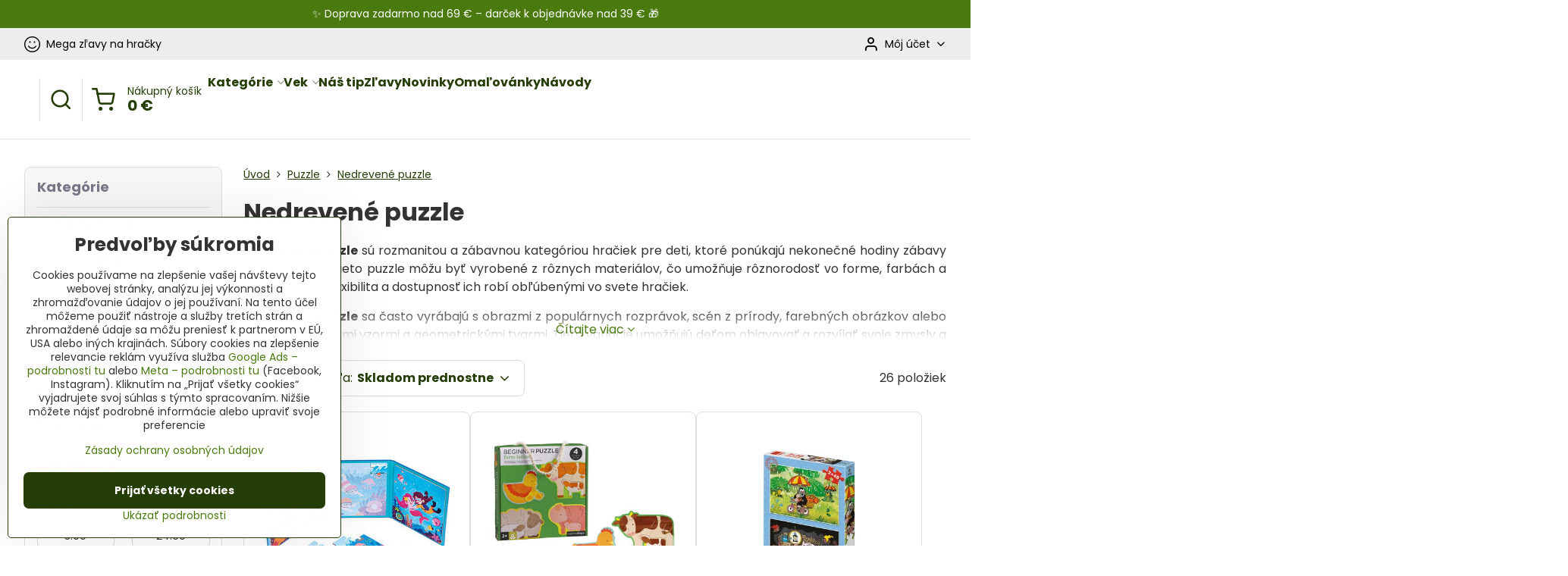

--- FILE ---
content_type: text/html; charset=UTF-8
request_url: https://www.originalnehracky.sk/c/puzzle/nedrevene-puzzle
body_size: 31641
content:

<!DOCTYPE html>
<html  data-lang-code="sk" lang="sk" class="no-js s1-hasHeader2 s1-hasFixedMenu" data-lssid="746fcecf6b62">
    <head>
        <meta charset="utf-8">
        		<title>Nedrevené puzzle | Originálne hračky</title>
                    <meta name="description" content="Hľadáte netradičné hračky pre chlapcov a dievčatá? Pozrite si naše nedrevené puzzle, z ktorých si určite vyberiete.">
        		<meta name="viewport" content="width=device-width, initial-scale=1" />
		         
<script data-privacy-group="script">
var FloxSettings = {
'cartItems': {},'cartProducts': {},'cartType': "slider",'loginType': "slider",'regformType': "slider",'langVer': "" 
}; 
 
</script>
<script data-privacy-group="script">
FloxSettings.img_size = { 'min': "50x50",'small': "120x120",'medium': "440x440",'large': "800x800",'max': "1600x1600",'product_antn': "440x440",'product_detail': "800x800" };
</script>
    <template id="privacy_iframe_info">
    <div class="floxIframeBlockedInfo" data-func-text="Funkčné" data-analytic-text="Analytické" data-ad-text="Marketingové" data-nosnippet="1">
    <div class="floxIframeBlockedInfo__common">
        <div class="likeH3">Externý obsah je blokovaný Voľbami súkromia</div>
        <p>Prajete si načítať externý obsah?</p>
    </div>
    <div class="floxIframeBlockedInfo__youtube">
        <div class="likeH3">Videá Youtube sú blokované Voľbami súkromia</div>
        <p>Prajete si načítať Youtube video?</p>
    </div>
    <div class="floxIframeBlockedInfo__buttons">
        <button class="button floxIframeBlockedInfo__once">Povoliť tentokrát</button>
        <button class="button floxIframeBlockedInfo__always" >Povoliť a zapamätať - súhlas s druhom cookie: </button>
    </div>
    <a class="floxIframeBlockedLink__common" href=""><i class="fa fa-external-link"></i> Otvoriť obsah v novom okne</a>
    <a class="floxIframeBlockedLink__youtube" href=""><i class="fa fa-external-link"></i> Otvoriť video v novom okne</a>
</div>
</template>
<script type="text/javascript" data-privacy-group="script">
FloxSettings.options={},FloxSettings.options.MANDATORY=1,FloxSettings.options.FUNC=2,FloxSettings.options.ANALYTIC=4,FloxSettings.options.AD=8;
FloxSettings.options.fullConsent=1;FloxSettings.options.maxConsent=15;FloxSettings.options.consent=0,localStorage.getItem("floxConsent")&&(FloxSettings.options.consent=parseInt(localStorage.getItem("floxConsent")));FloxSettings.options.sync=1;FloxSettings.google_consent2_options={},FloxSettings.google_consent2_options.AD_DATA=1,FloxSettings.google_consent2_options.AD_PERSON=2;FloxSettings.google_consent2_options.consent=-1,localStorage.getItem("floxGoogleConsent2")&&(FloxSettings.google_consent2_options.consent=parseInt(localStorage.getItem("floxGoogleConsent2")));const privacyIsYoutubeUrl=function(e){return e.includes("youtube.com/embed")||e.includes("youtube-nocookie.com/embed")},privacyIsGMapsUrl=function(e){return e.includes("google.com/maps/embed")||/maps\.google\.[a-z]{2,3}\/maps/i.test(e)},privacyGetPrivacyGroup=function(e){var t="";if(e.getAttribute("data-privacy-group")?t=e.getAttribute("data-privacy-group"):e.closest("*[data-privacy-group]")&&(t=e.closest("*[data-privacy-group]").getAttribute("data-privacy-group")),"IFRAME"===e.tagName){let r=e.src||"";privacyIsYoutubeUrl(r)&&(e.setAttribute("data-privacy-group","func"),t="func"),privacyIsGMapsUrl(r)&&(e.setAttribute("data-privacy-group","func"),t="func")}return"regular"===t&&(t="script"),t},privacyBlockScriptNode=function(e){e.type="javascript/blocked";let t=function(r){"javascript/blocked"===e.getAttribute("type")&&r.preventDefault(),e.removeEventListener("beforescriptexecute",t)};e.addEventListener("beforescriptexecute",t)},privacyHandleScriptTag=function(e){let t=privacyGetPrivacyGroup(e);if(t){if("script"===t)return;"mandatory"===t||"func"===t&&FloxSettings.options.consent&FloxSettings.options.FUNC||"analytic"===t&&FloxSettings.options.consent&FloxSettings.options.ANALYTIC||"ad"===t&&FloxSettings.options.consent&FloxSettings.options.AD||privacyBlockScriptNode(e)}else FloxSettings.options.allow_unclassified||privacyBlockScriptNode(e)},privacyShowPlaceholder=function(e){let t=privacyGetPrivacyGroup(e);var r=document.querySelector("#privacy_iframe_info").content.cloneNode(!0),i=r.querySelector(".floxIframeBlockedInfo__always");i.textContent=i.textContent+r.firstElementChild.getAttribute("data-"+t+"-text"),r.firstElementChild.setAttribute("data-"+t,"1"),r.firstElementChild.removeAttribute("data-func-text"),r.firstElementChild.removeAttribute("data-analytic-text"),r.firstElementChild.removeAttribute("data-ad-text");let o=e.parentNode.classList.contains("blockYoutube");if(e.style.height){let a=e.style.height,c=e.style.width;e.setAttribute("data-privacy-style-height",a),r.firstElementChild.style.setProperty("--iframe-h",a),r.firstElementChild.style.setProperty("--iframe-w",c),e.style.height="0"}else if(e.getAttribute("height")){let n=e.getAttribute("height").replace("px",""),l=e.getAttribute("width").replace("px","");e.setAttribute("data-privacy-height",n),n.includes("%")?r.firstElementChild.style.setProperty("--iframe-h",n):r.firstElementChild.style.setProperty("--iframe-h",n+"px"),l.includes("%")?r.firstElementChild.style.setProperty("--iframe-w",l):r.firstElementChild.style.setProperty("--iframe-w",l+"px"),e.setAttribute("height",0)}else if(o&&e.parentNode.style.maxHeight){let s=e.parentNode.style.maxHeight,p=e.parentNode.style.maxWidth;r.firstElementChild.style.setProperty("--iframe-h",s),r.firstElementChild.style.setProperty("--iframe-w",p)}let u=e.getAttribute("data-privacy-src")||"";privacyIsYoutubeUrl(u)?(r.querySelector(".floxIframeBlockedInfo__common").remove(),r.querySelector(".floxIframeBlockedLink__common").remove(),r.querySelector(".floxIframeBlockedLink__youtube").setAttribute("href",u.replace("/embed/","/watch?v="))):u?(r.querySelector(".floxIframeBlockedInfo__youtube").remove(),r.querySelector(".floxIframeBlockedLink__youtube").remove(),r.querySelector(".floxIframeBlockedLink__common").setAttribute("href",u)):(r.querySelector(".floxIframeBlockedInfo__once").remove(),r.querySelector(".floxIframeBlockedInfo__youtube").remove(),r.querySelector(".floxIframeBlockedLink__youtube").remove(),r.querySelector(".floxIframeBlockedLink__common").remove(),r.querySelector(".floxIframeBlockedInfo__always").classList.add("floxIframeBlockedInfo__always--reload")),e.parentNode.insertBefore(r,e.nextSibling),o&&e.parentNode.classList.add("blockYoutube--blocked")},privacyHidePlaceholderIframe=function(e){var t=e.nextElementSibling;if(t&&t.classList.contains("floxIframeBlockedInfo")){let r=e.parentNode.classList.contains("blockYoutube");r&&e.parentNode.classList.remove("blockYoutube--blocked"),e.getAttribute("data-privacy-style-height")?e.style.height=e.getAttribute("data-privacy-style-height"):e.getAttribute("data-privacy-height")?e.setAttribute("height",e.getAttribute("data-privacy-height")):e.classList.contains("invisible")&&e.classList.remove("invisible"),t.remove()}},privacyBlockIframeNode=function(e){var t=e.src||"";""===t&&e.getAttribute("data-src")&&(t=e.getAttribute("data-src")),e.setAttribute("data-privacy-src",t),e.removeAttribute("src"),!e.classList.contains("floxNoPrivacyPlaceholder")&&(!e.style.width||parseInt(e.style.width)>200)&&(!e.getAttribute("width")||parseInt(e.getAttribute("width"))>200)&&(!e.style.height||parseInt(e.style.height)>200)&&(!e.getAttribute("height")||parseInt(e.getAttribute("height"))>200)&&(!e.style.display||"none"!==e.style.display)&&(!e.style.visibility||"hidden"!==e.style.visibility)&&privacyShowPlaceholder(e)},privacyHandleIframeTag=function(e){let t=privacyGetPrivacyGroup(e);if(t){if("script"===t||"mandatory"===t)return;if("func"===t&&FloxSettings.options.consent&FloxSettings.options.FUNC)return;if("analytic"===t&&FloxSettings.options.consent&FloxSettings.options.ANALYTIC||"ad"===t&&FloxSettings.options.consent&FloxSettings.options.AD)return;privacyBlockIframeNode(e)}else{if(FloxSettings.options.allow_unclassified)return;privacyBlockIframeNode(e)}},privacyHandleYoutubeGalleryItem=function(e){if(!(FloxSettings.options.consent&FloxSettings.options.FUNC)){var t=e.closest(".gallery").getAttribute("data-preview-height"),r=e.getElementsByTagName("img")[0],i=r.getAttribute("src").replace(t+"/"+t,"800/800");r.classList.contains("flox-lazy-load")&&(i=r.getAttribute("data-src").replace(t+"/"+t,"800/800")),e.setAttribute("data-href",e.getAttribute("href")),e.setAttribute("href",i),e.classList.replace("ytb","ytbNoConsent")}},privacyBlockPrivacyElementNode=function(e){e.classList.contains("floxPrivacyPlaceholder")?(privacyShowPlaceholder(e),e.classList.add("invisible")):e.style.display="none"},privacyHandlePrivacyElementNodes=function(e){let t=privacyGetPrivacyGroup(e);if(t){if("script"===t||"mandatory"===t)return;if("func"===t&&FloxSettings.options.consent&FloxSettings.options.FUNC)return;if("analytic"===t&&FloxSettings.options.consent&FloxSettings.options.ANALYTIC||"ad"===t&&FloxSettings.options.consent&FloxSettings.options.AD)return;privacyBlockPrivacyElementNode(e)}else{if(FloxSettings.options.allow_unclassified)return;privacyBlockPrivacyElementNode(e)}};function privacyLoadScriptAgain(e){var t=document.getElementsByTagName("head")[0],r=document.createElement("script");r.src=e.getAttribute("src"),t.appendChild(r),e.parentElement.removeChild(e)}function privacyExecuteScriptAgain(e){var t=document.getElementsByTagName("head")[0],r=document.createElement("script");r.textContent=e.textContent,t.appendChild(r),e.parentElement.removeChild(e)}function privacyEnableScripts(){document.querySelectorAll('script[type="javascript/blocked"]').forEach(e=>{let t=privacyGetPrivacyGroup(e);(FloxSettings.options.consent&FloxSettings.options.ANALYTIC&&t.includes("analytic")||FloxSettings.options.consent&FloxSettings.options.AD&&t.includes("ad")||FloxSettings.options.consent&FloxSettings.options.FUNC&&t.includes("func"))&&(e.getAttribute("src")?privacyLoadScriptAgain(e):privacyExecuteScriptAgain(e))})}function privacyEnableIframes(){document.querySelectorAll("iframe[data-privacy-src]").forEach(e=>{let t=privacyGetPrivacyGroup(e);if(!(FloxSettings.options.consent&FloxSettings.options.ANALYTIC&&t.includes("analytic")||FloxSettings.options.consent&FloxSettings.options.AD&&t.includes("ad")||FloxSettings.options.consent&FloxSettings.options.FUNC&&t.includes("func")))return;privacyHidePlaceholderIframe(e);let r=e.getAttribute("data-privacy-src");e.setAttribute("src",r),e.removeAttribute("data-privacy-src")})}function privacyEnableYoutubeGalleryItems(){FloxSettings.options.consent&FloxSettings.options.FUNC&&(document.querySelectorAll(".ytbNoConsent").forEach(e=>{e.setAttribute("href",e.getAttribute("data-href")),e.classList.replace("ytbNoConsent","ytb")}),"function"==typeof initGalleryPlugin&&initGalleryPlugin())}function privacyEnableBlockedContent(e,t){document.querySelectorAll(".floxCaptchaCont").length&&(e&FloxSettings.options.FUNC)!=(t&FloxSettings.options.FUNC)?window.location.reload():(privacyEnableScripts(),privacyEnableIframes(),privacyEnableYoutubeGalleryItems(),"function"==typeof FloxSettings.privacyEnableScriptsCustom&&FloxSettings.privacyEnableScriptsCustom())}
function privacyUpdateConsent(){ FloxSettings.ga4&&"function"==typeof gtag&&gtag("consent","update",{ad_storage:FloxSettings.options.consent&FloxSettings.options.AD?"granted":"denied",analytics_storage:FloxSettings.options.consent&FloxSettings.options.ANALYTIC?"granted":"denied",functionality_storage:FloxSettings.options.consent&FloxSettings.options.FUNC?"granted":"denied",personalization_storage:FloxSettings.options.consent&FloxSettings.options.FUNC?"granted":"denied",security_storage:FloxSettings.options.consent&FloxSettings.options.FUNC?"granted":"denied",ad_user_data:FloxSettings.google_consent2_options.consent>-1&&FloxSettings.google_consent2_options.consent&FloxSettings.google_consent2_options.AD_DATA?"granted":"denied",ad_personalization:FloxSettings.google_consent2_options.consent>-1&&FloxSettings.google_consent2_options.consent&FloxSettings.google_consent2_options.AD_PERSON?"granted":"denied"});FloxSettings.gtm&&(gtag("consent","update",{ad_storage:FloxSettings.options.consent&FloxSettings.options.AD?"granted":"denied",analytics_storage:FloxSettings.options.consent&FloxSettings.options.ANALYTIC?"granted":"denied",functionality_storage:FloxSettings.options.consent&FloxSettings.options.FUNC?"granted":"denied",personalization_storage:FloxSettings.options.consent&FloxSettings.options.FUNC?"granted":"denied",security_storage:FloxSettings.options.consent&FloxSettings.options.FUNC?"granted":"denied",ad_user_data:FloxSettings.google_consent2_options.consent>-1&&FloxSettings.google_consent2_options.consent&FloxSettings.google_consent2_options.AD_DATA?"granted":"denied",ad_personalization:FloxSettings.google_consent2_options.consent>-1&&FloxSettings.google_consent2_options.consent&FloxSettings.google_consent2_options.AD_PERSON?"granted":"denied"}),dataLayer.push({cookie_consent:{marketing:FloxSettings.options.consent&FloxSettings.options.AD?"granted":"denied",analytics:FloxSettings.options.consent&FloxSettings.options.ANALYTIC?"granted":"denied"},event:"cookie_consent"}));if(FloxSettings.sklik&&FloxSettings.sklik.active){var e={rtgId:FloxSettings.sklik.seznam_retargeting_id,consent:FloxSettings.options.consent&&FloxSettings.options.consent&FloxSettings.options.ANALYTIC?1:0};"category"===FloxSettings.sklik.pageType?(e.category=FloxSettings.sklik.category,e.pageType=FloxSettings.sklik.pageType):"offerdetail"===FloxSettings.sklik.pagetype&&(e.itemId=FloxSettings.sklik.itemId,e.pageType=FloxSettings.sklik.pageType),window.rc&&window.rc.retargetingHit&&window.rc.retargetingHit(e)}"function"==typeof loadCartFromLS&&"function"==typeof saveCartToLS&&(loadCartFromLS(),saveCartToLS());}
const observer=new MutationObserver(e=>{e.forEach(({addedNodes:e})=>{e.forEach(e=>{if(FloxSettings.options.consent!==FloxSettings.options.maxConsent){if(1===e.nodeType&&"SCRIPT"===e.tagName)return privacyHandleScriptTag(e);if(1===e.nodeType&&"IFRAME"===e.tagName)return privacyHandleIframeTag(e);if(1===e.nodeType&&"A"===e.tagName&&e.classList.contains("ytb"))return privacyHandleYoutubeGalleryItem(e);if(1===e.nodeType&&"SCRIPT"!==e.tagName&&"IFRAME"!==e.tagName&&e.classList.contains("floxPrivacyElement"))return privacyHandlePrivacyElementNodes(e)}1===e.nodeType&&(e.classList.contains("mainPrivacyModal")||e.classList.contains("mainPrivacyBar"))&&(FloxSettings.options.consent>0&&!FloxSettings.options.forceShow&&-1!==FloxSettings.google_consent2_options.consent?e.style.display="none":FloxSettings.options.consent>0&&-1===FloxSettings.google_consent2_options.consent?e.classList.add("hideBWConsentOptions"):-1!==FloxSettings.google_consent2_options.consent&&e.classList.add("hideGC2ConsentOptions"))})})});observer.observe(document.documentElement,{childList:!0,subtree:!0}),document.addEventListener("DOMContentLoaded",function(){observer.disconnect()});const createElementBackup=document.createElement;document.createElement=function(...e){if("script"!==e[0].toLowerCase())return createElementBackup.bind(document)(...e);let n=createElementBackup.bind(document)(...e);return n.setAttribute("data-privacy-group","script"),n};
</script>

<meta name="referrer" content="no-referrer-when-downgrade">


<link rel="canonical" href="https://www.originalnehracky.sk/c/puzzle/nedrevene-puzzle">
    

<meta property="og:title" content="Nedrevené puzzle | Originálne hračky">
<meta property="og:site_name" content="Originálne hračky">

<meta property="og:url" content="https://www.originalnehracky.sk/c/puzzle/nedrevene-puzzle">
<meta property="og:description" content="Hľadáte netradičné hračky pre chlapcov a dievčatá? Pozrite si naše nedrevené puzzle, z ktorých si určite vyberiete.">

<meta name="twitter:card" content="summary_large_image">
<meta name="twitter:title" content="Nedrevené puzzle | Originálne hračky">
<meta name="twitter:description" content="Hľadáte netradičné hračky pre chlapcov a dievčatá? Pozrite si naše nedrevené puzzle, z ktorých si určite vyberiete.">

    <meta property="og:locale" content="sk_SK">

    <meta property="og:type" content="website">
                                
        <meta property="og:image" content="https://www.originalnehracky.sk/resize/e/1200/630/files/produkty/fotky-kategorie/nedrevene-puzzle.jpg"> 
        <meta name="twitter:image" content="https://www.originalnehracky.sk/resize/e/1200/630/files/produkty/fotky-kategorie/nedrevene-puzzle.jpg">        
        <link href="https://www.originalnehracky.sk/resize/e/440/440/files/produkty/fotky-kategorie/nedrevene-puzzle.jpg" rel="previewimage">  
    <script data-privacy-group="script" type="application/ld+json">
{
    "@context": "https://schema.org",
    "@type": "WebPage",
    "name": "Nedrevené puzzle | Originálne hračky",
    "description": "Hľadáte netradičné hračky pre chlapcov a dievčatá? Pozrite si naše nedrevené puzzle, z ktorých si určite vyberiete.",
    "image": "https://www.originalnehracky.sk/resize/e/440/440/files/produkty/fotky-kategorie/nedrevene-puzzle.jpg"}
</script>
<script data-privacy-group="script" type="application/ld+json">
{
   "@context": "https://schema.org",
    "@type": "Organization",
    "url": "https://originalnehracky.sk",
            "logo": "https://www.originalnehracky.sk/files/pozadie/logo-originalne-hracky-png-zmensene.png",
        "name": "Originálne hračky",
    "description": "Hračky pre deti za skvelé ceny.",
    "sameAs": ["https://www.facebook.com/OriginalneHracky","https://www.instagram.com/originalnehracky/","https://www.pinterest.co.uk/Originalnehracky/","https://www.originalnehracky.sk/blog"],
    "email": "obchod@originalnehracky.sk",
    "telephone": "0948 487 628",
    "address": {
        "@type": "PostalAddress",
        "streetAddress": "Mlynská ",
        "addressLocality": "Rabča",
        "addressCountry": "SK",
        "postalCode": "029 44"
    }}
</script>  
<link rel="alternate" type="application/rss+xml" title="RSS feed pre www.originalnehracky.sk" href="/e/rss/news">

<link rel="dns-prefetch" href="https://www.biznisweb.sk">
<link rel="preconnect" href="https://www.biznisweb.sk/" crossorigin>
<style type="text/css">
    

@font-face {
  font-family: 'Poppins';
  font-style: normal;
  font-display: swap;
  font-weight: 400;
  src: local(''),
       url('https://www.biznisweb.sk/templates/bw-fonts/poppins-v20-latin-ext_latin-regular.woff2') format('woff2'),
       url('https://www.biznisweb.sk/templates/bw-fonts/poppins-v20-latin-ext_latin-regular.woff') format('woff');
}


@font-face {
  font-family: 'Poppins';
  font-style: normal;
  font-display: swap;
  font-weight: 700;
  src: local(''),
       url('https://www.biznisweb.sk/templates/bw-fonts/poppins-v20-latin-ext_latin-700.woff2') format('woff2'),
       url('https://www.biznisweb.sk/templates/bw-fonts/poppins-v20-latin-ext_latin-700.woff') format('woff');
}
</style>

<link rel="preload" href="/erp-templates/skins/flat/universal/fonts/fontawesome-webfont.woff2" as="font" type="font/woff2" crossorigin>
<link href="/erp-templates/260119150434/universal.css" rel="stylesheet" type="text/css" media="all">  




  
<script data-privacy-group="regular">
    window.dataLayer = window.dataLayer || [];
    function gtag(){ dataLayer.push(arguments); }
    if(FloxSettings.options) {
        if(FloxSettings.options.consent) {
          gtag('consent', 'default', {
              'ad_storage': (FloxSettings.options.consent & FloxSettings.options.AD)?'granted':'denied',
              'analytics_storage': (FloxSettings.options.consent & FloxSettings.options.ANALYTIC)?'granted':'denied',
              'functionality_storage': (FloxSettings.options.consent & FloxSettings.options.FUNC)?'granted':'denied',
              'personalization_storage': (FloxSettings.options.consent & FloxSettings.options.FUNC)?'granted':'denied',
              'security_storage': (FloxSettings.options.consent & FloxSettings.options.FUNC)?'granted':'denied',
              'ad_user_data': ((FloxSettings.google_consent2_options.consent > -1) && FloxSettings.google_consent2_options.consent & FloxSettings.google_consent2_options.AD_DATA)?'granted':'denied',
              'ad_personalization': ((FloxSettings.google_consent2_options.consent > -1) && FloxSettings.google_consent2_options.consent & FloxSettings.google_consent2_options.AD_PERSON)?'granted':'denied'              
          });
          dataLayer.push({ 'cookie_consent': {
            'marketing': (FloxSettings.options.consent & FloxSettings.options.AD)?'granted':'denied',
            'analytics': (FloxSettings.options.consent & FloxSettings.options.ANALYTIC)?'granted':'denied'
          } });
        } else {
          gtag('consent', 'default', {
              'ad_storage': 'denied',
              'analytics_storage': 'denied',
              'functionality_storage': 'denied',
              'personalization_storage': 'denied',
              'security_storage': 'denied',
              'ad_user_data': 'denied',
              'ad_personalization': 'denied'
          });      
          dataLayer.push({ 'cookie_consent': {
            'marketing': 'denied',
            'analytics': 'denied'
            } 
          });    
        }    
    }
    
    dataLayer.push({
        'pageType' : 'category',
        'value': '0',
        'currency': 'EUR',
        'contentIds': []
            });
 
    FloxSettings.currency = 'EUR';
    FloxSettings.gtm = { 'init': true, 'container_id': 'GTM-MNC9NMP', 'page_type': 'category' };
    </script>

    <!-- Google Tag Manager HEAD -->
<script data-privacy-group="regular">(function(w,d,s,l,i){w[l]=w[l]||[];w[l].push({'gtm.start':
new Date().getTime(),event:'gtm.js'});var f=d.getElementsByTagName(s)[0],
j=d.createElement(s),dl=l!='dataLayer'?'&l='+l:'';j.async=true;j.src=
'//www.googletagmanager.com/gtm.js?id='+i+dl;f.parentNode.insertBefore(j,f);
})(window,document,'script','dataLayer','GTM-MNC9NMP');</script>
 
<script data-privacy-group="mandatory">
    FloxSettings.trackerData = {
                    'cartIds': []
            };
    </script>    <!-- Global site tag (gtag.js) - Google Analytics -->
    <script async src="https://www.googletagmanager.com/gtag/js?id=G-Q6RL0LDELV" data-privacy-group="regular"></script>    
    <script data-privacy-group="regular">
        window.dataLayer = window.dataLayer || [];
        function gtag(){ dataLayer.push(arguments); }
        if(FloxSettings.options) {
          if(FloxSettings.options.consent) {
            gtag('consent', 'default', {
              'ad_storage': (FloxSettings.options.consent & FloxSettings.options.AD)?'granted':'denied',
              'analytics_storage': (FloxSettings.options.consent & FloxSettings.options.ANALYTIC)?'granted':'denied',
              'functionality_storage': (FloxSettings.options.consent & FloxSettings.options.FUNC)?'granted':'denied',
              'personalization_storage': (FloxSettings.options.consent & FloxSettings.options.FUNC)?'granted':'denied',
              'security_storage': (FloxSettings.options.consent & FloxSettings.options.FUNC)?'granted':'denied',
              'ad_user_data': ((FloxSettings.google_consent2_options.consent > -1) && FloxSettings.google_consent2_options.consent & FloxSettings.google_consent2_options.AD_DATA)?'granted':'denied',
              'ad_personalization': ((FloxSettings.google_consent2_options.consent > -1) && FloxSettings.google_consent2_options.consent & FloxSettings.google_consent2_options.AD_PERSON)?'granted':'denied',
              'wait_for_update': 500
            });  
          } else {
            gtag('consent', 'default', {
              'ad_storage': 'denied',
              'analytics_storage': 'denied',
              'functionality_storage': 'denied',
              'personalization_storage': 'denied',
              'security_storage': 'denied',
              'ad_user_data': 'denied',
              'ad_personalization': 'denied',
              'wait_for_update': 500
            });  
          }
        }
        gtag('js', new Date());
     
        gtag('set', { 'currency': 'EUR' }); 
      
    

    FloxSettings.ga4 = 1;
    FloxSettings.gtagID = 'G-Q6RL0LDELV';
    gtag('config', 'G-Q6RL0LDELV',{  'groups': 'ga4' });   

  
    </script>   
 
    <link rel="shortcut icon" href="/files/design/ikonky-stitkov/apple-icon-180x180.png">
    <link rel="icon" href="/files/design/ikonky-stitkov/apple-icon-180x180.png?refresh" type="image/x-icon">

		<script data-privacy-group="script">
			FloxSettings.cartType = "same_page";
			FloxSettings.loginType = "custom";
			FloxSettings.regformType = "custom";
		</script>
												<style>
			:root {
				--s1-accentTransparent: #4A7A0E17;
				--s1-accentComplement: #fff;
				--s1-maccentComplement: #000;
				--s1-menuBgComplementTransparent: #000b;
				--s1-menuBgComplementTransparent2: #0002;
				--s1-menuBgComplement: #000;
				--s1-accentDark: #253d07;
			}
		</style>

		</head>
<body class="s1-pt-category  limitDescription s1-roundedCorners">
    
    <noscript class="noprint">
        <div id="noscript">
            Javascript není prohlížečem podporován nebo je vypnutý. Pro zobrazení stránky tak, jak byla zamýšlena, použijte prohlížeč s podporou JavaScript.
            <br>Pomoc: <a href="https://www.enable-javascript.com/" target="_blank">Enable-Javascript.com</a>.
        </div>
    </noscript>
    
    <div class="oCont remodal-bg">
																								
								<aside class="s1-topInfo">
			<div class="iCont">
				<div class="s1-topInfo-close">✕</div>
						                        <div id="box-id-top_header_center" class="pagebox">
                                                            <div  id="block-1938" class="blockText box blockTextRight">
                                <div class="userHTMLContent">
        
    <p>✨ Doprava zadarmo nad 69 € – darček k objednávke nad 39 € 🎁</p>
</div>
	    </div>

                             
            </div> 
    
	
			</div>
		</aside>
	

	
	<section class="s1-headerTop s1-headerTop-style2 noprint">
		<div class="s1-cont flex ai-c">
							<div class="s1-headerTop-left">
					                        <div id="box-id-top_header_left" class="pagebox">
                                                        	<nav class="s1-topNav">
		<ul class="s1-topNav-items">
																																																																																																																																																																																									<li class="s1-topNav-item ">
						<a class="s1-topNav-link " href="/c/konsolidujeme" >
															    <i class="navIcon navIconBWSet imgIcon50"><svg xmlns="http://www.w3.org/2000/svg" width="33.043" height="33.043" viewBox="0 0 33.043 33.043" fill="currentColor">
  <path transform="translate(-18.478 -18.478)" d="m35 18.478c-14.721 0-22.09 17.796-11.682 28.204 10.408 10.408 28.204 3.0383 28.204-11.682-0.01047-9.1205-7.4015-16.512-16.522-16.522zm0 30.893c-12.804 0-19.214-15.48-10.161-24.532 9.0528-9.0528 24.532-2.6428 24.532 10.161-0.008818 7.9332-6.4378 14.362-14.371 14.371z"/>
  <path transform="translate(-18.478 -18.478)" d="m43.315 38.07c-0.48712-0.34226-1.1596-0.22345-1.5 0.265-3.3124 4.7615-10.37 4.7211-13.628-0.078-0.808-1.1847-2.585 0.02733-1.777 1.212 4.1051 6.0428 12.993 6.0946 17.168 0.1 0.34198-0.48641 0.22414-1.1581-0.263-1.499z"/>
  <path d="m13.538 11.842c0 0.90685-0.73515 1.642-1.642 1.642s-1.642-0.73515-1.642-1.642 0.73515-1.642 1.642-1.642 1.642 0.73515 1.642 1.642z"/>
  <path transform="translate(-18.478 -18.478)" d="m39.626 31.962c1.4641 0 2.1968-1.7702 1.1614-2.8051s-2.8053-0.30103-2.8044 1.1631c0 0.90724 0.73576 1.6426 1.643 1.642z"/>
</svg>
</i>

														<span class="s1-topNav-linkText">Mega zľavy na hračky</span>
						</a>
					</li>
									</ul>
	</nav>

                             
            </div> 
    
				</div>
										<div class="s1-headerTop-right flex ml-a">
											<div class="s1-dropDown s1-loginDropdown">
	<a href="/e/login" class="s1-dropDown-toggler">
		<i class="s1-icon s1-icon-user s1-dropDown-icon" aria-hidden="true"></i>
		<span class="s1-dropDown-title">Môj účet</span>
		<i class="fa fa-angle-down s1-dropDown-arrow"></i>
	</a>
	<ul class="s1-dropDown-items">
				<li class="s1-dropDown-item">
			<a class="s1-dropDown-link" href="/e/login" data-remodal-target="s1-acc">
				<i class="s1-icon s1-icon-log-in s1-dropDown-icon"></i>
				<span class="s1-dropDown-title">Prihlásiť sa</span>
			</a>
		</li>
						<li class="s1-dropDown-item">
			<a class="s1-dropDown-link" href="/e/account/register">
				<i class="s1-icon s1-icon-user-plus s1-dropDown-icon"></i>
				<span class="s1-dropDown-title">Registrácia</span>
			</a>
		</li>
    		</ul>
</div>

														</div>
					</div>
	</section>
<header class="s1-header s1-header-style2  noprint">
	<section class="s1-header-cont s1-cont flex">
		<div class="s1-header-logo">
							<a class="s1-imglogo" href="/"><img src="/files/pozadie/logo-originalne-hracky-png-zmensene.png" alt="Logo"></a>
					</div>
		<div class="s1-header-actions flex">
						<div class="s1-header-search">
				<!-- search activator -->
				<div class="s1-header-action ">
					<a href="/e/search" title="Hľadať" class="s1-header-actionLink s1-searchActivatorJS"><i class="s1-icon s1-icon-search"></i></a>
				</div>
					<form action="/e/search" method="get" class="siteSearchForm s1-topSearch-form">
		<div class="siteSearchCont s1-topSearch">
			<label class="s1-siteSearch-label flex">
				<i class="s1-icon s1-icon-search rm-hide"></i>
				<input data-pages="Stránky" data-products="Produkty" data-categories="Kategórie" data-news="Novinky" data-brands="Výrobca" class="siteSearchInput" id="s1-small-search" placeholder="Hľadaný výraz ..." name="word" type="text" value="">
				<button class="button" type="submit">Hľadať</button>
			</label>
		</div>
	</form>

			</div>
			
												<!-- cart -->
			<div class="s1-headerCart-outer">
				            
    		<div class="s1-header-action s1-headerCart">
			<a class="s1-header-actionLink smallCart" href="/e/cart/index" title="Nákupný košík">
				<i class="s1-icon s1-icon-shopping-cart"></i>
				<span class="smallCartItems buttonCartInvisible invisible">0</span>
				<div class="s1-scText rl-hide">
					<span class="s1-scTitle">Nákupný košík</span>
					<span class="smallCartTotal smallCartPrice" data-pieces="0">0 €</span>
				</div>
			</a>
			<div id="s1-customSmallCartCont" class="s1-smallCart-wrapper"></div>
		</div>
    
			</div>
			<!-- menu -->
						<div class="s1-header-action l-hide">
				<button aria-label="Menu" class="s1-header-actionLink s1-menuActivatorJS"><i class="s1-icon s1-icon-menu"></i></button>
			</div>
					</div>
	</section>
		<div class="s1-menu-section ">
					<div class="s1-menu-overlay s1-menuActivatorJS l-hide"></div>
			<div class="s1-menu-wrapper">
				<div class="s1-menu-header l-hide">
					Menu
					<span class="s1-menuClose s1-menuActivatorJS">✕</span>
				</div>
				<div class="s1-menu-cont s1-cont">
											                        <div id="box-id-flox_main_menu" class="pagebox">
                                                        																																<nav class="s1-menu s1-menu-left ">
						<ul class="s1-menu-items">
														
																																																																																																
											<li class="s1-menu-item categoryTree hasSubmenu s1-sub-group s1-sub-group-inlineLinks ">
							<a class="s1-menu-link " href="/">
																<span>Kategórie</span>
								<i class="s1-menuChevron fa fa-angle-right"></i>							</a>
															<ul class="s1-submenu-items level-1">
								<li class="s1-submenu-item level-1    ">
															<a href="/c/hracky-pre-dievcata" class="s1-submenu-link ">
						<span>Hračky pre dievčatá</span>
											</a>
									</li>
								<li class="s1-submenu-item level-1    ">
															<a href="/c/hracky-pre-chlapcov" class="s1-submenu-link ">
						<span>Hračky pre chlapcov</span>
											</a>
									</li>
								<li class="s1-submenu-item level-1    ">
															<a href="/c/deti-od-18-36-mesiacov" class="s1-submenu-link ">
						<span>Deti 18-36 mesiacov</span>
											</a>
									</li>
								<li class="s1-submenu-item level-1    ">
															<a href="/c/deti-od-6-18-mesiacov" class="s1-submenu-link ">
						<span>Deti 6-18 mesiacov</span>
											</a>
									</li>
								<li class="s1-submenu-item level-1    ">
															<a href="/c/deti-od-0-6-mesiacov" class="s1-submenu-link ">
						<span>Deti 0-6 mesiacov</span>
											</a>
									</li>
								<li class="s1-submenu-item level-1    ">
															<a href="/c/drevene-hracky" class="s1-submenu-link ">
						<span>Drevené hračky</span>
											</a>
									</li>
								<li class="s1-submenu-item level-1    ">
															<a href="/c/motoricke-hracky" class="s1-submenu-link ">
						<span>Motorické hračky</span>
											</a>
									</li>
								<li class="s1-submenu-item level-1    ">
															<a href="/c/spolocenske-hry" class="s1-submenu-link ">
						<span>Spoločenské hry</span>
											</a>
									</li>
								<li class="s1-submenu-item level-1    ">
															<a href="/c/hudobne-hracky" class="s1-submenu-link ">
						<span>Hudobné hračky</span>
											</a>
									</li>
								<li class="s1-submenu-item level-1    ">
															<a href="/c/hry-a-hlavolamy" class="s1-submenu-link ">
						<span>Hry a hlavolamy</span>
											</a>
									</li>
								<li class="s1-submenu-item level-1   submenuVisible ">
															<a href="/c/puzzle" class="s1-submenu-link select">
						<span>Puzzle</span>
											</a>
									</li>
								<li class="s1-submenu-item level-1    ">
															<a href="/c/vlaciky" class="s1-submenu-link ">
						<span>Vláčiky</span>
											</a>
									</li>
								<li class="s1-submenu-item level-1    ">
															<a href="/c/figurky-a-zvieratka" class="s1-submenu-link ">
						<span>Figúrky a zvieratká</span>
											</a>
									</li>
								<li class="s1-submenu-item level-1    ">
															<a href="/c/hracky-kreativne" class="s1-submenu-link ">
						<span>Kreatívne hračky</span>
											</a>
									</li>
								<li class="s1-submenu-item level-1    ">
															<a href="/c/kocky" class="s1-submenu-link ">
						<span>Kocky</span>
											</a>
									</li>
								<li class="s1-submenu-item level-1    ">
															<a href="/c/stavebnice" class="s1-submenu-link ">
						<span>Stavebnice</span>
											</a>
									</li>
								<li class="s1-submenu-item level-1    ">
															<a href="/c/odrazadla-hojdacie-kone-choditka" class="s1-submenu-link ">
						<span>Odrážadlá, hojdacie kone, chodítka</span>
											</a>
									</li>
								<li class="s1-submenu-item level-1    ">
															<a href="/c/tahacie-hracky" class="s1-submenu-link ">
						<span>Ťahacie hračky </span>
											</a>
									</li>
								<li class="s1-submenu-item level-1    ">
															<a href="/c/sport-a-zabava" class="s1-submenu-link ">
						<span>Šport a zábava</span>
											</a>
									</li>
								<li class="s1-submenu-item level-1    ">
															<a href="/c/skolske-pomocky-a-potreby" class="s1-submenu-link ">
						<span>Školské pomôcky</span>
											</a>
									</li>
								<li class="s1-submenu-item level-1    ">
															<a href="/c/plysove-hracky" class="s1-submenu-link ">
						<span>Plyšové hračky</span>
											</a>
									</li>
								<li class="s1-submenu-item level-1    ">
															<a href="/c/plechove-hracky" class="s1-submenu-link ">
						<span>Plechové hračky</span>
											</a>
									</li>
								<li class="s1-submenu-item level-1    ">
															<a href="/c/drevene-koralky" class="s1-submenu-link ">
						<span>Detské korálky</span>
											</a>
									</li>
								<li class="s1-submenu-item level-1    ">
															<a href="/c/detske-divadla-babky" class="s1-submenu-link ">
						<span>Divadlá, bábky, kostýmy</span>
											</a>
									</li>
								<li class="s1-submenu-item level-1    ">
															<a href="/c/drevene-dekoracie" class="s1-submenu-link ">
						<span>Drevené dekorácie</span>
											</a>
									</li>
								<li class="s1-submenu-item level-1    ">
															<a href="/c/detska-izba" class="s1-submenu-link ">
						<span>Detská izba</span>
											</a>
									</li>
								<li class="s1-submenu-item level-1    ">
															<a href="/c/hracky-na-zahradu" class="s1-submenu-link ">
						<span>Hračky na záhradu</span>
											</a>
									</li>
								<li class="s1-submenu-item level-1    ">
															<a href="/c/detske-ihrisko" class="s1-submenu-link ">
						<span>Detské ihrisko</span>
											</a>
									</li>
								<li class="s1-submenu-item level-1    ">
															<a href="/c/mensa-produkty" class="s1-submenu-link ">
						<span>Mensa produkty</span>
											</a>
									</li>
								<li class="s1-submenu-item level-1    ">
															<a href="/c/balony-a-helium" class="s1-submenu-link ">
						<span>Balóny a hélium</span>
											</a>
									</li>
								<li class="s1-submenu-item level-1    ">
															<a href="/c/temy" class="s1-submenu-link ">
						<span>Témy</span>
											</a>
									</li>
								<li class="s1-submenu-item level-1    ">
															<a href="/c/vsetky-hracky" class="s1-submenu-link ">
						<span>Všetky hračky</span>
											</a>
									</li>
								<li class="s1-submenu-item level-1    ">
															<a href="/c/vyrobcovia" class="s1-submenu-link ">
						<span>Značky</span>
											</a>
									</li>
											</ul>
													</li>
																			
																																																																																																
											<li class="s1-menu-item  hasSubmenu s1-sub-group s1-sub-group-inlineLinks ">
							<a class="s1-menu-link " href="/podla-veku">
																<span>Vek</span>
								<i class="s1-menuChevron fa fa-angle-right"></i>							</a>
															<ul class="s1-submenu-items level-1">
								<li class="s1-submenu-item level-1    ">
															<a href="/podla-veku/0-6-mesiacov" class="s1-submenu-link ">
						<span>Deti 0 - 6 mesiacov</span>
											</a>
									</li>
								<li class="s1-submenu-item level-1    ">
															<a href="/podla-veku/6-18-mesiacov" class="s1-submenu-link ">
						<span>Deti 6 - 18 mesiacov</span>
											</a>
									</li>
								<li class="s1-submenu-item level-1    ">
															<a href="/podla-veku/18-36-mesiacov" class="s1-submenu-link ">
						<span>Deti 2 roky</span>
											</a>
									</li>
								<li class="s1-submenu-item level-1    ">
															<a href="/podla-veku/3-4-roky" class="s1-submenu-link ">
						<span>Deti 3 roky</span>
											</a>
									</li>
								<li class="s1-submenu-item level-1    ">
															<a href="/podla-veku/4-6-rokov" class="s1-submenu-link ">
						<span>Deti 4 - 5 rokov</span>
											</a>
									</li>
								<li class="s1-submenu-item level-1    ">
															<a href="/podla-veku/6-8-rokov" class="s1-submenu-link ">
						<span>Deti 6 - 7 rokov</span>
											</a>
									</li>
								<li class="s1-submenu-item level-1    ">
															<a href="/podla-veku/8-10-rokov" class="s1-submenu-link ">
						<span>Deti 8 - 9 rokov</span>
											</a>
									</li>
								<li class="s1-submenu-item level-1    ">
															<a href="/podla-veku/10-12-rokov" class="s1-submenu-link ">
						<span>Deti 10 - 11 rokov</span>
											</a>
									</li>
								<li class="s1-submenu-item level-1    ">
															<a href="/podla-veku/12-14-rokov" class="s1-submenu-link ">
						<span>Deti 12 - 13 rokov</span>
											</a>
									</li>
								<li class="s1-submenu-item level-1    ">
															<a href="/podla-veku/14-a-viac-rokov" class="s1-submenu-link ">
						<span>Deti 14 a viac rokov</span>
											</a>
									</li>
											</ul>
													</li>
																			
																																																																																																
																			
										
																			
																																																																																																															
											<li class="s1-menu-item   ">
							<a class="s1-menu-link " href="/tip-na-darcek">
																<span>Náš tip</span>
															</a>
													</li>
																			
																																																																																																															
											<li class="s1-menu-item   ">
							<a class="s1-menu-link " href="/akcie-do-30">
																<span>Zľavy</span>
															</a>
													</li>
																			
																																																																																																															
											<li class="s1-menu-item   ">
							<a class="s1-menu-link " href="/novinky-2018">
																<span>Novinky</span>
															</a>
													</li>
																			
																																																																																																															
																			
																																																																																																															
																			
										
											<li class="s1-menu-item   ">
							<a class="s1-menu-link " href="/omalovanky-pre-deti">
																<span>Omaľovánky</span>
															</a>
													</li>
																			
										
											<li class="s1-menu-item   ">
							<a class="s1-menu-link " href="/navody">
																<span>Návody</span>
															</a>
													</li>
																			
																																																																																																
																			
																																																																																																															
																			
																																																																																																															
																			
										
												</ul>
		</nav>
	
                        </div> 
    
										
										<div class="s1-menu-addon s1-menuAddon-sidemenu m-hide">
						                        <div id="box-id-top_header_left" class="pagebox">
                                                        	<nav class="s1-topNav">
		<ul class="s1-topNav-items">
																																																																																																																																																																																									<li class="s1-topNav-item ">
						<a class="s1-topNav-link " href="/c/konsolidujeme" >
															    <i class="navIcon navIconBWSet imgIcon50"><svg xmlns="http://www.w3.org/2000/svg" width="33.043" height="33.043" viewBox="0 0 33.043 33.043" fill="currentColor">
  <path transform="translate(-18.478 -18.478)" d="m35 18.478c-14.721 0-22.09 17.796-11.682 28.204 10.408 10.408 28.204 3.0383 28.204-11.682-0.01047-9.1205-7.4015-16.512-16.522-16.522zm0 30.893c-12.804 0-19.214-15.48-10.161-24.532 9.0528-9.0528 24.532-2.6428 24.532 10.161-0.008818 7.9332-6.4378 14.362-14.371 14.371z"/>
  <path transform="translate(-18.478 -18.478)" d="m43.315 38.07c-0.48712-0.34226-1.1596-0.22345-1.5 0.265-3.3124 4.7615-10.37 4.7211-13.628-0.078-0.808-1.1847-2.585 0.02733-1.777 1.212 4.1051 6.0428 12.993 6.0946 17.168 0.1 0.34198-0.48641 0.22414-1.1581-0.263-1.499z"/>
  <path d="m13.538 11.842c0 0.90685-0.73515 1.642-1.642 1.642s-1.642-0.73515-1.642-1.642 0.73515-1.642 1.642-1.642 1.642 0.73515 1.642 1.642z"/>
  <path transform="translate(-18.478 -18.478)" d="m39.626 31.962c1.4641 0 2.1968-1.7702 1.1614-2.8051s-2.8053-0.30103-2.8044 1.1631c0 0.90724 0.73576 1.6426 1.643 1.642z"/>
</svg>
</i>

														<span class="s1-topNav-linkText">Mega zľavy na hračky</span>
						</a>
					</li>
									</ul>
	</nav>

                             
            </div> 
    
					</div>
					
										<div class="s1-menu-addon s1-menuAddon-account m-hide">
						<div class="s1-dropDown s1-loginDropdown">
	<a href="/e/login" class="s1-dropDown-toggler">
		<i class="s1-icon s1-icon-user s1-dropDown-icon" aria-hidden="true"></i>
		<span class="s1-dropDown-title">Môj účet</span>
		<i class="fa fa-angle-down s1-dropDown-arrow"></i>
	</a>
	<ul class="s1-dropDown-items">
				<li class="s1-dropDown-item">
			<a class="s1-dropDown-link" href="/e/login" data-remodal-target="s1-acc">
				<i class="s1-icon s1-icon-log-in s1-dropDown-icon"></i>
				<span class="s1-dropDown-title">Prihlásiť sa</span>
			</a>
		</li>
						<li class="s1-dropDown-item">
			<a class="s1-dropDown-link" href="/e/account/register">
				<i class="s1-icon s1-icon-user-plus s1-dropDown-icon"></i>
				<span class="s1-dropDown-title">Registrácia</span>
			</a>
		</li>
    		</ul>
</div>

					</div>
					
					
									</div>
			</div>
			</div>
</header>
			<div class="s1-scrollObserve" data-body-class="scrolled"></div>

																										
			
			
			
						
									
																	
			
							<div id="main" class="basic">
					<div class="iCont s1-layout-basic">
						<div id="content" class="mainColumn">
        
						
										


	
	
<div id="product-list-c594" class="productList  limitDescription s1-filterSide"     data-use-block="0" data-category-id="594" data-category-title="Nedrevené puzzle"
          data-type="grid" data-fulltext=""     data-per-page="36"
     data-pagination-limit="36" data-order-by="stock" data-order-desc="0"
     data-page="0" data-variant-filter="0"
	 data-continue-loading="0"
     data-continue-loading-count="0"
      data-in-stock="0"	              data-price-min="3" data-price-max="24"
        data-price-from="3" data-price-to="24"
     >

			<div class="s1-layout-basic_w">
			<div class="s1-mainColumn">
													<div class="boxNP s1-titleAlign">
													<div class="boxHeader boxRow">
								<ul class="breadcrumbs" itemscope itemtype="https://schema.org/BreadcrumbList">
					    <li class="s1-bc-rm-hide">
        <a href="/">
            <span>Úvod</span>
        </a>
    </li>
    									        <li itemprop="itemListElement" itemscope itemtype="https://schema.org/ListItem" >
            <i class="fa fa-angle-right s1-bc-rm-hide"></i>
            <a href="/c/puzzle" itemprop="item">
				<i class="fa fa-angle-left s1-bc-m-hide m-hide noprint"></i><span itemprop="name">Puzzle</span>
            </a>
            <meta itemprop="position" content="1">
        </li>
    				        <li itemprop="itemListElement" itemscope itemtype="https://schema.org/ListItem" class="s1-bc-rm-hide">
            <i class="fa fa-angle-right s1-bc-rm-hide"></i>
            <a href="/c/puzzle/nedrevene-puzzle" itemprop="item">
				<span itemprop="name">Nedrevené puzzle</span>
            </a>
            <meta itemprop="position" content="2">
        </li>
    </ul>
							</div>
																											<h1 class="productListTitle">
																			Nedrevené puzzle
																	</h1>
													
													<div class="s1-categoryText-top clear">
								<div class="userHTMLContent productListDescription s1-animate">
        
    <p style="text-align: justify;"><strong>Nedrevené puzzle</strong> sú rozmanitou a zábavnou kategóriou hračiek pre deti, ktoré ponúkajú nekonečné hodiny zábavy a vzdelávania. Tieto puzzle môžu byť vyrobené z rôznych materiálov, čo umožňuje rôznorodosť vo forme, farbách a dizajnoch. Ich flexibilita a dostupnosť ich robí obľúbenými vo svete hračiek.</p>
<p style="text-align: justify;"><strong>Nedrevené puzzle</strong> sa často vyrábajú s obrazmi z populárnych rozprávok, scén z prírody, farebných obrázkov alebo dokonca s rôznymi vzormi a geometrickými tvarmi. Tieto variácie umožňujú deťom objavovať a rozvíjať svoje zmysly a predstavivosť, ako aj trénovať svoje schopnosti rozpoznávania vzorov a foriem. Navyše, skládanie nedrevených puzzle je nielen zábavná aktivita, ale aj vzdelávacia. Deti pri tomto procese rozvíjajú svoje jemné motorické zručnosti, logické myslenie a riešenie problémov. Taktiež sa učia trpezlivosti a vytrvalosti, keď sa snažia nájsť správne miesto pre každý kúsok puzzle.</p>
<p style="text-align: justify;"> </p>
</div>
								<div class="s1-categortText-expander invisible s1-underline-link"><span class="s1-underline-text">Čítajte viac</span> <i class="fa fa-angle-down"></i></div>							</div>
											</div>
				
							
			
							<div class="s1-categoryCols s1-block">
					<div class="s1-categoryCols-right">
														<div class="s1-baseSort s1-animate flex ai-c">
				<div class="s1-dropDown s1-sortLinks">
			<button class="s1-dropDown-toggler">
				<i class="s1-icon s1-icon-bar-chart s1-dropDown-icon fa-fw" aria-hidden="true"></i>
				<span class="s1-dropDown-title rm-hide">Radiť podľa:</span>
									<span class="s1-sortLink-current">Skladom prednostne</span>
								<i class="fa fa-angle-down s1-dropDown-arrow"></i>
			</button>
			<div class="s1-dropDown-items">
				<span data-srt="title" data-dsc="0" class="s1-dropDown-link s1-sortLink "><span class="s1-dropDown-title">Názov</span></span>
				<span data-srt="position" data-dsc="0" class="s1-dropDown-link s1-sortLink "><span class="s1-dropDown-title">Pozícia</span></span>
				<span data-srt="age" data-dsc="0" class="s1-dropDown-link s1-sortLink "><span class="s1-dropDown-title">Najnovšie</span></span>
									<span data-srt="best_selling" data-dsc="1" class="s1-dropDown-link s1-sortLink "><span class="s1-dropDown-title">Najpredávanejšie</span></span>
													<span data-srt="price" data-dsc="0" class="s1-dropDown-link s1-sortLink "><span class="s1-dropDown-title">Cena</span><i class="fa fa-long-arrow-up" aria-hidden="true"></i></span>
					<span data-srt="price" data-dsc="1" class="s1-dropDown-link s1-sortLink "><span class="s1-dropDown-title">Cena</span><i class="fa fa-long-arrow-down" aria-hidden="true"></i></span>
													<span data-srt="producer" data-dsc="0" class="s1-dropDown-link s1-sortLink "><span class="s1-dropDown-title">Výrobca</span></span>
													<span data-srt="stock" data-dsc="0" class="s1-dropDown-link s1-sortLink active"><span class="s1-dropDown-title">Skladom prednostne</span></span>
							</div>
		</div>
				<p class="s1-listCount"><span class="productCount">26</span> <span class="productCountWord">položiek</span></p>
				<div class="s1-filterTogglerCont ">
			<a href="#" class="button s1-filterActivatorJS"><i class="s1-icon s1-icon-filter s1-icon-big" aria-hidden="true"></i> Parametre</a>
		</div>
			</div>

		<div class="s1-filterRes invisible">
		<div class="s1-filterResetButtons">	</div>
		<a href="https://www.originalnehracky.sk/c/puzzle/nedrevene-puzzle" class="s1-filterReset">Odstrániť všetko</a>
	</div>
	
												<div class="s1-products products clear
          "
     data-productlist-empty-filter-text="Žiadny výrobok nezodpovedá aktuálnemu filtru." data-productlist-empty-text="V tejto kategórii nie sú žiadne výrobky.">
    <div class="productsLoadingOverlay"></div>
        <ul class="productListFGrid columns3 clear" data-column-count="3">
                	<li class="s1-gridItem s1-itemBuyable productListItemJS" data-href="/p/17013/magneticke-puzzle-3v1-morsky-svet" data-pid="17013" >
		<div class="s1-gridItem-imageCont">
			<a class="s1-gridItem-imageLink s1-altImg-link productListLink" href="/p/17013/magneticke-puzzle-3v1-morsky-svet">
				<noscript>
					<img
						class="no-js-image"
						src="/resize/e/440/440/files/produkty/novinky-2023/bino/magneticke-puzzle-3v1-morsky-svet.jpg"
						alt="Magnetické puzzle 3v1 Morský svet"
						title="Magnetické puzzle 3v1 Morský svet"
					/>
				</noscript>
				<img
					src="data:image/svg+xml,%3Csvg xmlns='http://www.w3.org/2000/svg' viewBox='0 0 440 440' width='330' %3E%3C/svg%3E"
					data-src="/resize/e/440/440/files/produkty/novinky-2023/bino/magneticke-puzzle-3v1-morsky-svet.jpg"
					alt="Magnetické puzzle 3v1 Morský svet"
					title="Magnetické puzzle 3v1 Morský svet"
					class="s1-mainImg flox-lazy-load"
					width="330"
					height="330"
				/>
			</a>
										<span class="s1-discountBedge">
										<span class="s1-discountBedge-title">
													5,02 €											</span>
										<span class="s1-discountBedge-value">30%</span>
											<span class="s1-discountBedge-priceValue invisible">
															-1,51 €
													</span>
									</span>
					</div>
		<div class="s1-gridItem-actions">
					</div>
		<div class="s1-gridItem-title">
			
							<div class="s1-productList-rating" style="--rating: 5;"><span class="s1-productList-ratingStars" title="Hodnotenie 5/5"></span></div>
						<h3 class="s1-listProductTitle"><a class="productListLink" href="/p/17013/magneticke-puzzle-3v1-morsky-svet">Magnetické puzzle 3v1 Morský svet</a></h3>
												<span class="productListGridIdent productListGridImportCode">(88130)</span>
							
			<p class="s1-gridItem-description">
				Výrobca: Bino. Vek: 3+. Kód produktu: 88130
			</p>
			
		</div>
		<div class="s1-gridItem-cartCont">
									<div class="s1-gridItem-info">
														<p class="productListGridWarehouseStatus" >
						<span class="s1-gridItem-status"  style="color:#4A7A0E">
														Na sklade - posielame ihneď
													</span>
												<span class="s1-gridItem-whQty invisible">(2 ks)</span>
											</p>
																	<div class="s1-gridItem-priceCont s1-listPricing s1-listPricing-hasDiscount">
					        													<p class="price"><span data-s1ttip="s DPH">			3,51 €		</span></p>
										<p class="priceDiscount">
									<span class="tt">5,02 €</span>
									<span>Zľava
																			1,51 €
															</span>
			</p>
				    
				</div>
							</div>
						<div class="s1-gridItem-buttons noprint">
												<form action="/e/cart/add" method="post" class="cartInfo formCartAdd customCart inList" data-product-id="17013" data-value="2.856">
    <input type="hidden" name="product_id" value="17013">
        								        <label class="s1-qty">
			<span class="s1-qty-down disabled"><i class="s1-icon s1-icon-chevron-down"></i></span>
			<input class="s1-qty-input" name="qty" value="1" type="number" min="1" step="1">
						<span class="s1-qty-up"><i class="s1-icon s1-icon-chevron-up"></i></span>
		</label>
        <button type="submit">
			<i class="s1-icon s1-icon-shopping-cart s1-atc-icon"></i>
			<span class="s1-atc-title">Do&nbsp;košíka</span>
		</button>
    </form>

										</div>
		</div>
		
    <div class="productListItemAnalyticsData invisible" data-id="17013" data-product-id="17013" data-name="Magnetické puzzle 3v1 Morský svet" 
         data-price="2.86"
                     data-discount="1.22"                     data-brand="Bino"                     data-category="Nedrevené puzzle"                     data-list="Nedrevené puzzle"
         ></div>

	</li>

                	<li class="s1-gridItem s1-itemBuyable productListItemJS" data-href="/p/9915/petitcollage-prve-puzzle-zvieratka-z-farmy-18-ks" data-pid="9915"  data-img-alt="/resize/e/440/440/files/produkty/novinky-2018/petitcollage/zlozka-3/petitcollage-prve-puzzle-zvieratka-z-farmy.jpg">
		<div class="s1-gridItem-imageCont">
			<a class="s1-gridItem-imageLink s1-altImg-link productListLink" href="/p/9915/petitcollage-prve-puzzle-zvieratka-z-farmy-18-ks">
				<noscript>
					<img
						class="no-js-image"
						src="/resize/e/440/440/files/produkty/novinky-2020/petitcollage/petitcollage-prve-puzzle-zvieratka-z-farmy.jpg"
						alt="Petitcollage Prvé puzzle zvieratká z farmy 18 ks"
						title="Petitcollage Prvé puzzle zvieratká z farmy 18 ks"
					/>
				</noscript>
				<img
					src="data:image/svg+xml,%3Csvg xmlns='http://www.w3.org/2000/svg' viewBox='0 0 440 440' width='330' %3E%3C/svg%3E"
					data-src="/resize/e/440/440/files/produkty/novinky-2020/petitcollage/petitcollage-prve-puzzle-zvieratka-z-farmy.jpg"
					alt="Petitcollage Prvé puzzle zvieratká z farmy 18 ks"
					title="Petitcollage Prvé puzzle zvieratká z farmy 18 ks"
					class="s1-mainImg flox-lazy-load"
					width="330"
					height="330"
				/>
			</a>
										<span class="s1-discountBedge">
										<span class="s1-discountBedge-title">
													9,77 €											</span>
										<span class="s1-discountBedge-value">15%</span>
											<span class="s1-discountBedge-priceValue invisible">
															-1,46 €
													</span>
									</span>
					</div>
		<div class="s1-gridItem-actions">
					</div>
		<div class="s1-gridItem-title">
			
							<div class="s1-productList-rating" style="--rating: 4;"><span class="s1-productList-ratingStars" title="Hodnotenie 4/5"></span></div>
						<h3 class="s1-listProductTitle"><a class="productListLink" href="/p/9915/petitcollage-prve-puzzle-zvieratka-z-farmy-18-ks">Petitcollage Prvé puzzle zvieratká z farmy 18 ks</a></h3>
												<span class="productListGridIdent productListGridImportCode">(PTC481)</span>
							
			<p class="s1-gridItem-description">
				Rozmery puzzle: 6x9 cm. Výrobca: Petitcollage. Vek: 2+. Kód produktu: PTC481
			</p>
			
		</div>
		<div class="s1-gridItem-cartCont">
									<div class="s1-gridItem-info">
														<p class="productListGridWarehouseStatus" >
						<span class="s1-gridItem-status"  style="color:#4A7A0E">
														Na sklade - posielame ihneď
													</span>
												<span class="s1-gridItem-whQty invisible">(1 ks)</span>
											</p>
																	<div class="s1-gridItem-priceCont s1-listPricing s1-listPricing-hasDiscount">
					        													<p class="price"><span data-s1ttip="s DPH">			8,30 €		</span></p>
										<p class="priceDiscount">
									<span class="tt">9,77 €</span>
									<span>Zľava
																			1,46 €
															</span>
			</p>
				    
				</div>
							</div>
						<div class="s1-gridItem-buttons noprint">
												<form action="/e/cart/add" method="post" class="cartInfo formCartAdd customCart inList" data-product-id="9915" data-value="6.749">
    <input type="hidden" name="product_id" value="9915">
        								        <label class="s1-qty">
			<span class="s1-qty-down disabled"><i class="s1-icon s1-icon-chevron-down"></i></span>
			<input class="s1-qty-input" name="qty" value="1" type="number" min="1" step="1">
						<span class="s1-qty-up"><i class="s1-icon s1-icon-chevron-up"></i></span>
		</label>
        <button type="submit">
			<i class="s1-icon s1-icon-shopping-cart s1-atc-icon"></i>
			<span class="s1-atc-title">Do&nbsp;košíka</span>
		</button>
    </form>

										</div>
		</div>
		
    <div class="productListItemAnalyticsData invisible" data-id="9915" data-product-id="9915" data-name="Petitcollage Prvé puzzle zvieratká z farmy 18 ks" 
         data-price="6.75"
                     data-discount="1.19"                     data-brand="Petitcollage"                     data-category="Nedrevené puzzle"                     data-list="Nedrevené puzzle"
         ></div>

	</li>

                	<li class="s1-gridItem s1-itemBuyable productListItemJS" data-href="/p/19496/dino-puzzle-krtkov-den-2x48-dielikov" data-pid="19496"  data-img-alt="/resize/e/440/440/files/produkty/novinky-2025/dino/dino-puzzle-krtkov-den-2x48-dielikov1.webp">
		<div class="s1-gridItem-imageCont">
			<a class="s1-gridItem-imageLink s1-altImg-link productListLink" href="/p/19496/dino-puzzle-krtkov-den-2x48-dielikov">
				<noscript>
					<img
						class="no-js-image"
						src="/resize/e/440/440/files/produkty/novinky-2025/dino/dino-puzzle-krtkov-den-2x48-dielikov.webp"
						alt="Dino Puzzle Krtkov deň 2x48 dielikov"
						title="Dino Puzzle Krtkov deň 2x48 dielikov"
					/>
				</noscript>
				<img
					src="data:image/svg+xml,%3Csvg xmlns='http://www.w3.org/2000/svg' viewBox='0 0 440 440' width='330' %3E%3C/svg%3E"
					data-src="/resize/e/440/440/files/produkty/novinky-2025/dino/dino-puzzle-krtkov-den-2x48-dielikov.webp"
					alt="Dino Puzzle Krtkov deň 2x48 dielikov"
					title="Dino Puzzle Krtkov deň 2x48 dielikov"
					class="s1-mainImg flox-lazy-load"
					width="330"
					height="330"
				/>
			</a>
										<span class="s1-discountBedge">
										<span class="s1-discountBedge-title">
													6,65 €											</span>
										<span class="s1-discountBedge-value">15%</span>
											<span class="s1-discountBedge-priceValue invisible">
															-1 €
													</span>
									</span>
					</div>
		<div class="s1-gridItem-actions">
					</div>
		<div class="s1-gridItem-title">
			    <p class="indicators">
        			                                          <span class="indicator indicator-23" style="background-color:#FFD54F;color:#000;">NOVINKA</span>
                                      </p>

							<div class="s1-productList-rating" style="--rating: 5;"><span class="s1-productList-ratingStars" title="Hodnotenie 5/5"></span></div>
						<h3 class="s1-listProductTitle"><a class="productListLink" href="/p/19496/dino-puzzle-krtkov-den-2x48-dielikov">Dino Puzzle Krtkov deň 2x48 dielikov</a></h3>
												<span class="productListGridIdent productListGridImportCode">(DI381704)</span>
							
			<p class="s1-gridItem-description">
				Rozmery balenia: 274 x 190 x 42 mm, herný plán: 181 x 264 mm. Výrobca: Dino. Vek: 4+. Kód produktu: DI381704
			</p>
			
		</div>
		<div class="s1-gridItem-cartCont">
									<div class="s1-gridItem-info">
														<p class="productListGridWarehouseStatus" >
						<span class="s1-gridItem-status"  style="color:#4A7A0E">
														Na sklade - posielame ihneď
													</span>
												<span class="s1-gridItem-whQty invisible">(1 ks)</span>
											</p>
																	<div class="s1-gridItem-priceCont s1-listPricing s1-listPricing-hasDiscount">
					        													<p class="price"><span data-s1ttip="s DPH">			5,65 €		</span></p>
										<p class="priceDiscount">
									<span class="tt">6,65 €</span>
									<span>Zľava
																			1 €
															</span>
			</p>
				    
				</div>
							</div>
						<div class="s1-gridItem-buttons noprint">
												<form action="/e/cart/add" method="post" class="cartInfo formCartAdd customCart inList" data-product-id="19496" data-value="4.5955284552846">
    <input type="hidden" name="product_id" value="19496">
        								        <label class="s1-qty">
			<span class="s1-qty-down disabled"><i class="s1-icon s1-icon-chevron-down"></i></span>
			<input class="s1-qty-input" name="qty" value="1" type="number" min="1" step="1">
						<span class="s1-qty-up"><i class="s1-icon s1-icon-chevron-up"></i></span>
		</label>
        <button type="submit">
			<i class="s1-icon s1-icon-shopping-cart s1-atc-icon"></i>
			<span class="s1-atc-title">Do&nbsp;košíka</span>
		</button>
    </form>

										</div>
		</div>
		
    <div class="productListItemAnalyticsData invisible" data-id="19496" data-product-id="19496" data-name="Dino Puzzle Krtkov deň 2x48 dielikov" 
         data-price="4.6"
                     data-discount="0.81"                     data-brand="Dino"                     data-category="Nedrevené puzzle"                     data-list="Nedrevené puzzle"
         ></div>

	</li>

                	<li class="s1-gridItem s1-itemBuyable productListItemJS" data-href="/p/13180/vilac-drevene-magneticke-puzzle-zachranari" data-pid="13180"  data-img-alt="/resize/e/440/440/files/produkty/novinky-2020/vilac/1/vilac-drevene-magneticke-puzzle-zachranari.jpg">
		<div class="s1-gridItem-imageCont">
			<a class="s1-gridItem-imageLink s1-altImg-link productListLink" href="/p/13180/vilac-drevene-magneticke-puzzle-zachranari">
				<noscript>
					<img
						class="no-js-image"
						src="/resize/e/440/440/files/produkty/novinky-2020/hess/vilac-drevene-magneticke-puzzle-zachranari.jpg"
						alt="Vilac Drevené magnetické puzzle Záchranári"
						title="Vilac Drevené magnetické puzzle Záchranári"
					/>
				</noscript>
				<img
					src="data:image/svg+xml,%3Csvg xmlns='http://www.w3.org/2000/svg' viewBox='0 0 440 440' width='330' %3E%3C/svg%3E"
					data-src="/resize/e/440/440/files/produkty/novinky-2020/hess/vilac-drevene-magneticke-puzzle-zachranari.jpg"
					alt="Vilac Drevené magnetické puzzle Záchranári"
					title="Vilac Drevené magnetické puzzle Záchranári"
					class="s1-mainImg flox-lazy-load"
					width="330"
					height="330"
				/>
			</a>
										<span class="s1-discountBedge">
										<span class="s1-discountBedge-title">
													25,85 €											</span>
										<span class="s1-discountBedge-value">30%</span>
											<span class="s1-discountBedge-priceValue invisible">
															-7,76 €
													</span>
									</span>
					</div>
		<div class="s1-gridItem-actions">
					</div>
		<div class="s1-gridItem-title">
			
							<div class="s1-productList-rating" style="--rating: 5;"><span class="s1-productList-ratingStars" title="Hodnotenie 5/5"></span></div>
						<h3 class="s1-listProductTitle"><a class="productListLink" href="/p/13180/vilac-drevene-magneticke-puzzle-zachranari">Vilac Drevené magnetické puzzle Záchranári</a></h3>
												<span class="productListGridIdent productListGridImportCode">(V7604)</span>
							
			<p class="s1-gridItem-description">
				Rozmery balenia: 22x16x4 cm. Výrobca: Vilac. Vek: 2+. Kód produktu: V7604
			</p>
			
		</div>
		<div class="s1-gridItem-cartCont">
									<div class="s1-gridItem-info">
														<p class="productListGridWarehouseStatus" >
						<span class="s1-gridItem-status"  style="color:#4A7A0E">
														Na sklade - posielame ihneď
													</span>
												<span class="s1-gridItem-whQty invisible">(1 ks)</span>
											</p>
																	<div class="s1-gridItem-priceCont s1-listPricing s1-listPricing-hasDiscount">
					        													<p class="price"><span data-s1ttip="s DPH">			18,10 €		</span></p>
										<p class="priceDiscount">
									<span class="tt">25,85 €</span>
									<span>Zľava
																			7,76 €
															</span>
			</p>
				    
				</div>
							</div>
						<div class="s1-gridItem-buttons noprint">
												<form action="/e/cart/add" method="post" class="cartInfo formCartAdd customCart inList" data-product-id="13180" data-value="14.714">
    <input type="hidden" name="product_id" value="13180">
        								        <label class="s1-qty">
			<span class="s1-qty-down disabled"><i class="s1-icon s1-icon-chevron-down"></i></span>
			<input class="s1-qty-input" name="qty" value="1" type="number" min="1" step="1">
						<span class="s1-qty-up"><i class="s1-icon s1-icon-chevron-up"></i></span>
		</label>
        <button type="submit">
			<i class="s1-icon s1-icon-shopping-cart s1-atc-icon"></i>
			<span class="s1-atc-title">Do&nbsp;košíka</span>
		</button>
    </form>

										</div>
		</div>
		
    <div class="productListItemAnalyticsData invisible" data-id="13180" data-product-id="13180" data-name="Vilac Drevené magnetické puzzle Záchranári" 
         data-price="14.71"
                     data-discount="6.31"                     data-brand="Vilac"                     data-category="Nedrevené puzzle"                     data-list="Nedrevené puzzle"
         ></div>

	</li>

                	<li class="s1-gridItem s1-itemBuyable productListItemJS" data-href="/p/19472/dino-puzzle-doskove-princezne-12-dielikov" data-pid="19472" >
		<div class="s1-gridItem-imageCont">
			<a class="s1-gridItem-imageLink s1-altImg-link productListLink" href="/p/19472/dino-puzzle-doskove-princezne-12-dielikov">
				<noscript>
					<img
						class="no-js-image"
						src="/resize/e/440/440/files/produkty/novinky-2025/dino/dino-puzzle-doskove-princezne-12-dielikov.webp"
						alt="Dino Puzzle doskové Princezné 12 dielikov"
						title="Dino Puzzle doskové Princezné 12 dielikov"
					/>
				</noscript>
				<img
					src="data:image/svg+xml,%3Csvg xmlns='http://www.w3.org/2000/svg' viewBox='0 0 440 440' width='330' %3E%3C/svg%3E"
					data-src="/resize/e/440/440/files/produkty/novinky-2025/dino/dino-puzzle-doskove-princezne-12-dielikov.webp"
					alt="Dino Puzzle doskové Princezné 12 dielikov"
					title="Dino Puzzle doskové Princezné 12 dielikov"
					class="s1-mainImg flox-lazy-load"
					width="330"
					height="330"
				/>
			</a>
										<span class="s1-discountBedge">
										<span class="s1-discountBedge-title">
													4,92 €											</span>
										<span class="s1-discountBedge-value">15%</span>
											<span class="s1-discountBedge-priceValue invisible">
															-0,74 €
													</span>
									</span>
					</div>
		<div class="s1-gridItem-actions">
					</div>
		<div class="s1-gridItem-title">
			    <p class="indicators">
        			                                          <span class="indicator indicator-23" style="background-color:#FFD54F;color:#000;">NOVINKA</span>
                                      </p>

						<h3 class="s1-listProductTitle"><a class="productListLink" href="/p/19472/dino-puzzle-doskove-princezne-12-dielikov">Dino Puzzle doskové Princezné 12 dielikov</a></h3>
												<span class="productListGridIdent productListGridImportCode">(DI303133)</span>
							
			<p class="s1-gridItem-description">
				Rozmery balenia: 278 x 360 x 5 mm. Výrobca: Dino. Vek: 3+. Kód produktu: DI303133
			</p>
			
		</div>
		<div class="s1-gridItem-cartCont">
									<div class="s1-gridItem-info">
														<p class="productListGridWarehouseStatus" >
						<span class="s1-gridItem-status"  style="color:#4A7A0E">
														Na sklade - posielame ihneď
													</span>
												<span class="s1-gridItem-whQty invisible">(1 ks)</span>
											</p>
																	<div class="s1-gridItem-priceCont s1-listPricing s1-listPricing-hasDiscount">
					        													<p class="price"><span data-s1ttip="s DPH">			4,18 €		</span></p>
										<p class="priceDiscount">
									<span class="tt">4,92 €</span>
									<span>Zľava
																			0,74 €
															</span>
			</p>
				    
				</div>
							</div>
						<div class="s1-gridItem-buttons noprint">
												<form action="/e/cart/add" method="post" class="cartInfo formCartAdd customCart inList" data-product-id="19472" data-value="3.4">
    <input type="hidden" name="product_id" value="19472">
        								        <label class="s1-qty">
			<span class="s1-qty-down disabled"><i class="s1-icon s1-icon-chevron-down"></i></span>
			<input class="s1-qty-input" name="qty" value="1" type="number" min="1" step="1">
						<span class="s1-qty-up"><i class="s1-icon s1-icon-chevron-up"></i></span>
		</label>
        <button type="submit">
			<i class="s1-icon s1-icon-shopping-cart s1-atc-icon"></i>
			<span class="s1-atc-title">Do&nbsp;košíka</span>
		</button>
    </form>

										</div>
		</div>
		
    <div class="productListItemAnalyticsData invisible" data-id="19472" data-product-id="19472" data-name="Dino Puzzle doskové Princezné 12 dielikov" 
         data-price="3.4"
                     data-discount="0.6"                     data-brand="Dino"                     data-category="Nedrevené puzzle"                     data-list="Nedrevené puzzle"
         ></div>

	</li>

                	<li class="s1-gridItem s1-itemBuyable productListItemJS" data-href="/p/19473/dino-puzzle-doskove-minnie-oslava-15-dielikov" data-pid="19473" >
		<div class="s1-gridItem-imageCont">
			<a class="s1-gridItem-imageLink s1-altImg-link productListLink" href="/p/19473/dino-puzzle-doskove-minnie-oslava-15-dielikov">
				<noscript>
					<img
						class="no-js-image"
						src="/resize/e/440/440/files/produkty/novinky-2025/dino/dino-puzzle-doskove-minnie.webp"
						alt="Dino Puzzle doskové Minnie: oslava 15 dielikov"
						title="Dino Puzzle doskové Minnie: oslava 15 dielikov"
					/>
				</noscript>
				<img
					src="data:image/svg+xml,%3Csvg xmlns='http://www.w3.org/2000/svg' viewBox='0 0 440 440' width='330' %3E%3C/svg%3E"
					data-src="/resize/e/440/440/files/produkty/novinky-2025/dino/dino-puzzle-doskove-minnie.webp"
					alt="Dino Puzzle doskové Minnie: oslava 15 dielikov"
					title="Dino Puzzle doskové Minnie: oslava 15 dielikov"
					class="s1-mainImg flox-lazy-load"
					width="330"
					height="330"
				/>
			</a>
										<span class="s1-discountBedge">
										<span class="s1-discountBedge-title">
													3,85 €											</span>
										<span class="s1-discountBedge-value">15%</span>
											<span class="s1-discountBedge-priceValue invisible">
															-0,58 €
													</span>
									</span>
					</div>
		<div class="s1-gridItem-actions">
					</div>
		<div class="s1-gridItem-title">
			    <p class="indicators">
        			                                          <span class="indicator indicator-23" style="background-color:#FFD54F;color:#000;">NOVINKA</span>
                                      </p>

						<h3 class="s1-listProductTitle"><a class="productListLink" href="/p/19473/dino-puzzle-doskove-minnie-oslava-15-dielikov">Dino Puzzle doskové Minnie: oslava 15 dielikov</a></h3>
												<span class="productListGridIdent productListGridImportCode">(DI301368)</span>
							
			<p class="s1-gridItem-description">
				Rozmery balenia: 190 x 295 x 4 mm. Výrobca: Dino. Vek: 3+. Kód produktu: DI301368
			</p>
			
		</div>
		<div class="s1-gridItem-cartCont">
									<div class="s1-gridItem-info">
														<p class="productListGridWarehouseStatus" >
						<span class="s1-gridItem-status"  style="color:#4A7A0E">
														Na sklade - posielame ihneď
													</span>
												<span class="s1-gridItem-whQty invisible">(1 ks)</span>
											</p>
																	<div class="s1-gridItem-priceCont s1-listPricing s1-listPricing-hasDiscount">
					        													<p class="price"><span data-s1ttip="s DPH">			3,27 €		</span></p>
										<p class="priceDiscount">
									<span class="tt">3,85 €</span>
									<span>Zľava
																			0,58 €
															</span>
			</p>
				    
				</div>
							</div>
						<div class="s1-gridItem-buttons noprint">
												<form action="/e/cart/add" method="post" class="cartInfo formCartAdd customCart inList" data-product-id="19473" data-value="2.6605691056911">
    <input type="hidden" name="product_id" value="19473">
        								        <label class="s1-qty">
			<span class="s1-qty-down disabled"><i class="s1-icon s1-icon-chevron-down"></i></span>
			<input class="s1-qty-input" name="qty" value="1" type="number" min="1" step="1">
						<span class="s1-qty-up"><i class="s1-icon s1-icon-chevron-up"></i></span>
		</label>
        <button type="submit">
			<i class="s1-icon s1-icon-shopping-cart s1-atc-icon"></i>
			<span class="s1-atc-title">Do&nbsp;košíka</span>
		</button>
    </form>

										</div>
		</div>
		
    <div class="productListItemAnalyticsData invisible" data-id="19473" data-product-id="19473" data-name="Dino Puzzle doskové Minnie: oslava 15 dielikov" 
         data-price="2.66"
                     data-discount="0.47"                     data-brand="Dino"                     data-category="Nedrevené puzzle"                     data-list="Nedrevené puzzle"
         ></div>

	</li>

                	<li class="s1-gridItem s1-itemBuyable productListItemJS" data-href="/p/19475/dino-puzzle-doskove-minnie-na-montmartri-15-dielikov" data-pid="19475" >
		<div class="s1-gridItem-imageCont">
			<a class="s1-gridItem-imageLink s1-altImg-link productListLink" href="/p/19475/dino-puzzle-doskove-minnie-na-montmartri-15-dielikov">
				<noscript>
					<img
						class="no-js-image"
						src="/resize/e/440/440/files/produkty/novinky-2025/dino/dino-puzzle-doskove-minnie-na-montmartri-15-dielikov.webp"
						alt="Dino Puzzle doskové Minnie na Montmartri 15 dielikov"
						title="Dino Puzzle doskové Minnie na Montmartri 15 dielikov"
					/>
				</noscript>
				<img
					src="data:image/svg+xml,%3Csvg xmlns='http://www.w3.org/2000/svg' viewBox='0 0 440 440' width='330' %3E%3C/svg%3E"
					data-src="/resize/e/440/440/files/produkty/novinky-2025/dino/dino-puzzle-doskove-minnie-na-montmartri-15-dielikov.webp"
					alt="Dino Puzzle doskové Minnie na Montmartri 15 dielikov"
					title="Dino Puzzle doskové Minnie na Montmartri 15 dielikov"
					class="s1-mainImg flox-lazy-load"
					width="330"
					height="330"
				/>
			</a>
										<span class="s1-discountBedge">
										<span class="s1-discountBedge-title">
													3,85 €											</span>
										<span class="s1-discountBedge-value">15%</span>
											<span class="s1-discountBedge-priceValue invisible">
															-0,58 €
													</span>
									</span>
					</div>
		<div class="s1-gridItem-actions">
					</div>
		<div class="s1-gridItem-title">
			    <p class="indicators">
        			                                          <span class="indicator indicator-23" style="background-color:#FFD54F;color:#000;">NOVINKA</span>
                                      </p>

						<h3 class="s1-listProductTitle"><a class="productListLink" href="/p/19475/dino-puzzle-doskove-minnie-na-montmartri-15-dielikov">Dino Puzzle doskové Minnie na Montmartri 15 dielikov</a></h3>
												<span class="productListGridIdent productListGridImportCode">(DI301269)</span>
							
			<p class="s1-gridItem-description">
				Rozmery balenia: 190 x 295 x 5 mm. Výrobca: Dino. Vek: 3+. Kód produktu: DI301269
			</p>
			
		</div>
		<div class="s1-gridItem-cartCont">
									<div class="s1-gridItem-info">
														<p class="productListGridWarehouseStatus" >
						<span class="s1-gridItem-status"  style="color:#4A7A0E">
														Na sklade - posielame ihneď
													</span>
												<span class="s1-gridItem-whQty invisible">(1 ks)</span>
											</p>
																	<div class="s1-gridItem-priceCont s1-listPricing s1-listPricing-hasDiscount">
					        													<p class="price"><span data-s1ttip="s DPH">			3,27 €		</span></p>
										<p class="priceDiscount">
									<span class="tt">3,85 €</span>
									<span>Zľava
																			0,58 €
															</span>
			</p>
				    
				</div>
							</div>
						<div class="s1-gridItem-buttons noprint">
												<form action="/e/cart/add" method="post" class="cartInfo formCartAdd customCart inList" data-product-id="19475" data-value="2.6605691056911">
    <input type="hidden" name="product_id" value="19475">
        								        <label class="s1-qty">
			<span class="s1-qty-down disabled"><i class="s1-icon s1-icon-chevron-down"></i></span>
			<input class="s1-qty-input" name="qty" value="1" type="number" min="1" step="1">
						<span class="s1-qty-up"><i class="s1-icon s1-icon-chevron-up"></i></span>
		</label>
        <button type="submit">
			<i class="s1-icon s1-icon-shopping-cart s1-atc-icon"></i>
			<span class="s1-atc-title">Do&nbsp;košíka</span>
		</button>
    </form>

										</div>
		</div>
		
    <div class="productListItemAnalyticsData invisible" data-id="19475" data-product-id="19475" data-name="Dino Puzzle doskové Minnie na Montmartri 15 dielikov" 
         data-price="2.66"
                     data-discount="0.47"                     data-brand="Dino"                     data-category="Nedrevené puzzle"                     data-list="Nedrevené puzzle"
         ></div>

	</li>

                	<li class="s1-gridItem s1-itemBuyable productListItemJS" data-href="/p/19476/dino-puzzle-doskove-sofia-prva-15-dielikov" data-pid="19476" >
		<div class="s1-gridItem-imageCont">
			<a class="s1-gridItem-imageLink s1-altImg-link productListLink" href="/p/19476/dino-puzzle-doskove-sofia-prva-15-dielikov">
				<noscript>
					<img
						class="no-js-image"
						src="/resize/e/440/440/files/produkty/novinky-2025/dino/dino-puzzle-doskove-sofia-prva-15-dielikov.webp"
						alt="Dino Puzzle doskové Sofia prvá 15 dielikov"
						title="Dino Puzzle doskové Sofia prvá 15 dielikov"
					/>
				</noscript>
				<img
					src="data:image/svg+xml,%3Csvg xmlns='http://www.w3.org/2000/svg' viewBox='0 0 440 440' width='330' %3E%3C/svg%3E"
					data-src="/resize/e/440/440/files/produkty/novinky-2025/dino/dino-puzzle-doskove-sofia-prva-15-dielikov.webp"
					alt="Dino Puzzle doskové Sofia prvá 15 dielikov"
					title="Dino Puzzle doskové Sofia prvá 15 dielikov"
					class="s1-mainImg flox-lazy-load"
					width="330"
					height="330"
				/>
			</a>
										<span class="s1-discountBedge">
										<span class="s1-discountBedge-title">
													3,85 €											</span>
										<span class="s1-discountBedge-value">15%</span>
											<span class="s1-discountBedge-priceValue invisible">
															-0,58 €
													</span>
									</span>
					</div>
		<div class="s1-gridItem-actions">
					</div>
		<div class="s1-gridItem-title">
			    <p class="indicators">
        			                                          <span class="indicator indicator-23" style="background-color:#FFD54F;color:#000;">NOVINKA</span>
                                      </p>

						<h3 class="s1-listProductTitle"><a class="productListLink" href="/p/19476/dino-puzzle-doskove-sofia-prva-15-dielikov">Dino Puzzle doskové Sofia prvá 15 dielikov</a></h3>
												<span class="productListGridIdent productListGridImportCode">(DI301221)</span>
							
			<p class="s1-gridItem-description">
				Rozmery balenia: 190 x 295 x 5 mm. Výrobca: Dino. Vek: 3+. Kód produktu: DI301221
			</p>
			
		</div>
		<div class="s1-gridItem-cartCont">
									<div class="s1-gridItem-info">
														<p class="productListGridWarehouseStatus" >
						<span class="s1-gridItem-status"  style="color:#4A7A0E">
														Na sklade - posielame ihneď
													</span>
												<span class="s1-gridItem-whQty invisible">(1 ks)</span>
											</p>
																	<div class="s1-gridItem-priceCont s1-listPricing s1-listPricing-hasDiscount">
					        													<p class="price"><span data-s1ttip="s DPH">			3,27 €		</span></p>
										<p class="priceDiscount">
									<span class="tt">3,85 €</span>
									<span>Zľava
																			0,58 €
															</span>
			</p>
				    
				</div>
							</div>
						<div class="s1-gridItem-buttons noprint">
												<form action="/e/cart/add" method="post" class="cartInfo formCartAdd customCart inList" data-product-id="19476" data-value="2.6605691056911">
    <input type="hidden" name="product_id" value="19476">
        								        <label class="s1-qty">
			<span class="s1-qty-down disabled"><i class="s1-icon s1-icon-chevron-down"></i></span>
			<input class="s1-qty-input" name="qty" value="1" type="number" min="1" step="1">
						<span class="s1-qty-up"><i class="s1-icon s1-icon-chevron-up"></i></span>
		</label>
        <button type="submit">
			<i class="s1-icon s1-icon-shopping-cart s1-atc-icon"></i>
			<span class="s1-atc-title">Do&nbsp;košíka</span>
		</button>
    </form>

										</div>
		</div>
		
    <div class="productListItemAnalyticsData invisible" data-id="19476" data-product-id="19476" data-name="Dino Puzzle doskové Sofia prvá 15 dielikov" 
         data-price="2.66"
                     data-discount="0.47"                     data-brand="Dino"                     data-category="Nedrevené puzzle"                     data-list="Nedrevené puzzle"
         ></div>

	</li>

                	<li class="s1-gridItem s1-itemBuyable productListItemJS" data-href="/p/19478/dino-puzzle-maxi-peppa-pig-obchod-24-dielikov" data-pid="19478"  data-img-alt="/resize/e/440/440/files/produkty/novinky-2025/dino/dino-puzzle-maxi-peppa-pig1.webp">
		<div class="s1-gridItem-imageCont">
			<a class="s1-gridItem-imageLink s1-altImg-link productListLink" href="/p/19478/dino-puzzle-maxi-peppa-pig-obchod-24-dielikov">
				<noscript>
					<img
						class="no-js-image"
						src="/resize/e/440/440/files/produkty/novinky-2025/dino/dino-puzzle-maxi-peppa-pig.webp"
						alt="Dino Puzzle maxi Peppa Pig: Obchod 24 dielikov"
						title="Dino Puzzle maxi Peppa Pig: Obchod 24 dielikov"
					/>
				</noscript>
				<img
					src="data:image/svg+xml,%3Csvg xmlns='http://www.w3.org/2000/svg' viewBox='0 0 440 440' width='330' %3E%3C/svg%3E"
					data-src="/resize/e/440/440/files/produkty/novinky-2025/dino/dino-puzzle-maxi-peppa-pig.webp"
					alt="Dino Puzzle maxi Peppa Pig: Obchod 24 dielikov"
					title="Dino Puzzle maxi Peppa Pig: Obchod 24 dielikov"
					class="s1-mainImg flox-lazy-load"
					width="330"
					height="330"
				/>
			</a>
										<span class="s1-discountBedge">
										<span class="s1-discountBedge-title">
													7,85 €											</span>
										<span class="s1-discountBedge-value">15%</span>
											<span class="s1-discountBedge-priceValue invisible">
															-1,18 €
													</span>
									</span>
					</div>
		<div class="s1-gridItem-actions">
					</div>
		<div class="s1-gridItem-title">
			    <p class="indicators">
        			                                          <span class="indicator indicator-23" style="background-color:#FFD54F;color:#000;">NOVINKA</span>
                                      </p>

							<div class="s1-productList-rating" style="--rating: 5;"><span class="s1-productList-ratingStars" title="Hodnotenie 5/5"></span></div>
						<h3 class="s1-listProductTitle"><a class="productListLink" href="/p/19478/dino-puzzle-maxi-peppa-pig-obchod-24-dielikov">Dino Puzzle maxi Peppa Pig: Obchod 24 dielikov</a></h3>
												<span class="productListGridIdent productListGridImportCode">(DI350304)</span>
							
			<p class="s1-gridItem-description">
				Rozmer herného plánu: 660 x 470 mm. Výrobca: Dino. Vek: 2+. Kód produktu: DI350304
			</p>
			
		</div>
		<div class="s1-gridItem-cartCont">
									<div class="s1-gridItem-info">
														<p class="productListGridWarehouseStatus" >
						<span class="s1-gridItem-status"  style="color:#4A7A0E">
														Na sklade - posielame ihneď
													</span>
												<span class="s1-gridItem-whQty invisible">(1 ks)</span>
											</p>
																	<div class="s1-gridItem-priceCont s1-listPricing s1-listPricing-hasDiscount">
					        													<p class="price"><span data-s1ttip="s DPH">			6,67 €		</span></p>
										<p class="priceDiscount">
									<span class="tt">7,85 €</span>
									<span>Zľava
																			1,18 €
															</span>
			</p>
				    
				</div>
							</div>
						<div class="s1-gridItem-buttons noprint">
												<form action="/e/cart/add" method="post" class="cartInfo formCartAdd customCart inList" data-product-id="19478" data-value="5.4247967479675">
    <input type="hidden" name="product_id" value="19478">
        								        <label class="s1-qty">
			<span class="s1-qty-down disabled"><i class="s1-icon s1-icon-chevron-down"></i></span>
			<input class="s1-qty-input" name="qty" value="1" type="number" min="1" step="1">
						<span class="s1-qty-up"><i class="s1-icon s1-icon-chevron-up"></i></span>
		</label>
        <button type="submit">
			<i class="s1-icon s1-icon-shopping-cart s1-atc-icon"></i>
			<span class="s1-atc-title">Do&nbsp;košíka</span>
		</button>
    </form>

										</div>
		</div>
		
    <div class="productListItemAnalyticsData invisible" data-id="19478" data-product-id="19478" data-name="Dino Puzzle maxi Peppa Pig: Obchod 24 dielikov" 
         data-price="5.42"
                     data-discount="0.96"                     data-brand="Dino"                     data-category="Nedrevené puzzle"                     data-list="Nedrevené puzzle"
         ></div>

	</li>

                	<li class="s1-gridItem s1-itemBuyable productListItemJS" data-href="/p/19480/dino-puzzle-krtko-modrych-v-nohavickach-24-dielikov" data-pid="19480"  data-img-alt="/resize/e/440/440/files/produkty/novinky-2025/dino/dino-puzzle-krtko-modrych-v-nohavickach-24-dielikov2.webp">
		<div class="s1-gridItem-imageCont">
			<a class="s1-gridItem-imageLink s1-altImg-link productListLink" href="/p/19480/dino-puzzle-krtko-modrych-v-nohavickach-24-dielikov">
				<noscript>
					<img
						class="no-js-image"
						src="/resize/e/440/440/files/produkty/novinky-2025/dino/dino-puzzle-krtko-modrych-v-nohavickach-24-dielikov.webp"
						alt="Dino Puzzle Krtko modrých v nohavičkách 24 dielikov"
						title="Dino Puzzle Krtko modrých v nohavičkách 24 dielikov"
					/>
				</noscript>
				<img
					src="data:image/svg+xml,%3Csvg xmlns='http://www.w3.org/2000/svg' viewBox='0 0 440 440' width='330' %3E%3C/svg%3E"
					data-src="/resize/e/440/440/files/produkty/novinky-2025/dino/dino-puzzle-krtko-modrych-v-nohavickach-24-dielikov.webp"
					alt="Dino Puzzle Krtko modrých v nohavičkách 24 dielikov"
					title="Dino Puzzle Krtko modrých v nohavičkách 24 dielikov"
					class="s1-mainImg flox-lazy-load"
					width="330"
					height="330"
				/>
			</a>
										<span class="s1-discountBedge">
										<span class="s1-discountBedge-title">
													4,89 €											</span>
										<span class="s1-discountBedge-value">15%</span>
											<span class="s1-discountBedge-priceValue invisible">
															-0,73 €
													</span>
									</span>
					</div>
		<div class="s1-gridItem-actions">
					</div>
		<div class="s1-gridItem-title">
			    <p class="indicators">
        			                                          <span class="indicator indicator-23" style="background-color:#FFD54F;color:#000;">NOVINKA</span>
                                      </p>

							<div class="s1-productList-rating" style="--rating: 5;"><span class="s1-productList-ratingStars" title="Hodnotenie 5/5"></span></div>
						<h3 class="s1-listProductTitle"><a class="productListLink" href="/p/19480/dino-puzzle-krtko-modrych-v-nohavickach-24-dielikov">Dino Puzzle Krtko modrých v nohavičkách 24 dielikov</a></h3>
												<span class="productListGridIdent productListGridImportCode">(DI351547)</span>
							
			<p class="s1-gridItem-description">
				Rozmery balenia: 190 x 274 x 42 mm. Výrobca: Dino. Vek: 3+. Kód produktu: DI351547
			</p>
			
		</div>
		<div class="s1-gridItem-cartCont">
									<div class="s1-gridItem-info">
														<p class="productListGridWarehouseStatus" >
						<span class="s1-gridItem-status"  style="color:#4A7A0E">
														Na sklade - posielame ihneď
													</span>
												<span class="s1-gridItem-whQty invisible">(2 ks)</span>
											</p>
																	<div class="s1-gridItem-priceCont s1-listPricing s1-listPricing-hasDiscount">
					        													<p class="price"><span data-s1ttip="s DPH">			4,16 €		</span></p>
										<p class="priceDiscount">
									<span class="tt">4,89 €</span>
									<span>Zľava
																			0,73 €
															</span>
			</p>
				    
				</div>
							</div>
						<div class="s1-gridItem-buttons noprint">
												<form action="/e/cart/add" method="post" class="cartInfo formCartAdd customCart inList" data-product-id="19480" data-value="3.3792682926829">
    <input type="hidden" name="product_id" value="19480">
        								        <label class="s1-qty">
			<span class="s1-qty-down disabled"><i class="s1-icon s1-icon-chevron-down"></i></span>
			<input class="s1-qty-input" name="qty" value="1" type="number" min="1" step="1">
						<span class="s1-qty-up"><i class="s1-icon s1-icon-chevron-up"></i></span>
		</label>
        <button type="submit">
			<i class="s1-icon s1-icon-shopping-cart s1-atc-icon"></i>
			<span class="s1-atc-title">Do&nbsp;košíka</span>
		</button>
    </form>

										</div>
		</div>
		
    <div class="productListItemAnalyticsData invisible" data-id="19480" data-product-id="19480" data-name="Dino Puzzle Krtko modrých v nohavičkách 24 dielikov" 
         data-price="3.38"
                     data-discount="0.6"                     data-brand="Dino"                     data-category="Nedrevené puzzle"                     data-list="Nedrevené puzzle"
         ></div>

	</li>

                	<li class="s1-gridItem s1-itemBuyable productListItemJS" data-href="/p/19482/puzzle-minnie-v-parizi-24-dielikov" data-pid="19482"  data-img-alt="/resize/e/440/440/files/produkty/novinky-2025/dino/puzzle-minnie-v-parizi-24-dielikov1.webp">
		<div class="s1-gridItem-imageCont">
			<a class="s1-gridItem-imageLink s1-altImg-link productListLink" href="/p/19482/puzzle-minnie-v-parizi-24-dielikov">
				<noscript>
					<img
						class="no-js-image"
						src="/resize/e/440/440/files/produkty/novinky-2025/dino/puzzle-minnie-v-parizi-24-dielikov.webp"
						alt="Dino Puzzle Minnie v Paríži 24 dielikov"
						title="Dino Puzzle Minnie v Paríži 24 dielikov"
					/>
				</noscript>
				<img
					src="data:image/svg+xml,%3Csvg xmlns='http://www.w3.org/2000/svg' viewBox='0 0 440 440' width='330' %3E%3C/svg%3E"
					data-src="/resize/e/440/440/files/produkty/novinky-2025/dino/puzzle-minnie-v-parizi-24-dielikov.webp"
					alt="Dino Puzzle Minnie v Paríži 24 dielikov"
					title="Dino Puzzle Minnie v Paríži 24 dielikov"
					class="s1-mainImg flox-lazy-load"
					width="330"
					height="330"
				/>
			</a>
										<span class="s1-discountBedge">
										<span class="s1-discountBedge-title">
													5,82 €											</span>
										<span class="s1-discountBedge-value">15%</span>
											<span class="s1-discountBedge-priceValue invisible">
															-0,87 €
													</span>
									</span>
					</div>
		<div class="s1-gridItem-actions">
					</div>
		<div class="s1-gridItem-title">
			    <p class="indicators">
        			                                          <span class="indicator indicator-23" style="background-color:#FFD54F;color:#000;">NOVINKA</span>
                                      </p>

							<div class="s1-productList-rating" style="--rating: 5;"><span class="s1-productList-ratingStars" title="Hodnotenie 5/5"></span></div>
						<h3 class="s1-listProductTitle"><a class="productListLink" href="/p/19482/puzzle-minnie-v-parizi-24-dielikov">Dino Puzzle Minnie v Paríži 24 dielikov</a></h3>
												<span class="productListGridIdent productListGridImportCode">(DI351561)</span>
							
			<p class="s1-gridItem-description">
				Rozmery balenia: 190 x 274 x 42 mm, herný plán: 264 x 181 mm. Výrobca: Dino. Vek: 4+. Kód produktu: DI351561
			</p>
			
		</div>
		<div class="s1-gridItem-cartCont">
									<div class="s1-gridItem-info">
														<p class="productListGridWarehouseStatus" >
						<span class="s1-gridItem-status"  style="color:#4A7A0E">
														Na sklade - posielame ihneď
													</span>
												<span class="s1-gridItem-whQty invisible">(1 ks)</span>
											</p>
																	<div class="s1-gridItem-priceCont s1-listPricing s1-listPricing-hasDiscount">
					        													<p class="price"><span data-s1ttip="s DPH">			4,95 €		</span></p>
										<p class="priceDiscount">
									<span class="tt">5,82 €</span>
									<span>Zľava
																			0,87 €
															</span>
			</p>
				    
				</div>
							</div>
						<div class="s1-gridItem-buttons noprint">
												<form action="/e/cart/add" method="post" class="cartInfo formCartAdd customCart inList" data-product-id="19482" data-value="4.0219512195122">
    <input type="hidden" name="product_id" value="19482">
        								        <label class="s1-qty">
			<span class="s1-qty-down disabled"><i class="s1-icon s1-icon-chevron-down"></i></span>
			<input class="s1-qty-input" name="qty" value="1" type="number" min="1" step="1">
						<span class="s1-qty-up"><i class="s1-icon s1-icon-chevron-up"></i></span>
		</label>
        <button type="submit">
			<i class="s1-icon s1-icon-shopping-cart s1-atc-icon"></i>
			<span class="s1-atc-title">Do&nbsp;košíka</span>
		</button>
    </form>

										</div>
		</div>
		
    <div class="productListItemAnalyticsData invisible" data-id="19482" data-product-id="19482" data-name="Dino Puzzle Minnie v Paríži 24 dielikov" 
         data-price="4.02"
                     data-discount="0.71"                     data-brand="Dino"                     data-category="Nedrevené puzzle"                     data-list="Nedrevené puzzle"
         ></div>

	</li>

                	<li class="s1-gridItem s1-itemBuyable productListItemJS" data-href="/p/19483/puzzle-krtko-maliarom-24-dielikov" data-pid="19483"  data-img-alt="/resize/e/440/440/files/produkty/novinky-2025/dino/puzzle-krtko-maliarom-24-dielikov1.webp">
		<div class="s1-gridItem-imageCont">
			<a class="s1-gridItem-imageLink s1-altImg-link productListLink" href="/p/19483/puzzle-krtko-maliarom-24-dielikov">
				<noscript>
					<img
						class="no-js-image"
						src="/resize/e/440/440/files/produkty/novinky-2025/dino/puzzle-krtko-maliarom-24-dielikov.webp"
						alt="Dino Puzzle Krtko maliarom 24 dielikov"
						title="Dino Puzzle Krtko maliarom 24 dielikov"
					/>
				</noscript>
				<img
					src="data:image/svg+xml,%3Csvg xmlns='http://www.w3.org/2000/svg' viewBox='0 0 440 440' width='330' %3E%3C/svg%3E"
					data-src="/resize/e/440/440/files/produkty/novinky-2025/dino/puzzle-krtko-maliarom-24-dielikov.webp"
					alt="Dino Puzzle Krtko maliarom 24 dielikov"
					title="Dino Puzzle Krtko maliarom 24 dielikov"
					class="s1-mainImg flox-lazy-load"
					width="330"
					height="330"
				/>
			</a>
										<span class="s1-discountBedge">
										<span class="s1-discountBedge-title">
													5,82 €											</span>
										<span class="s1-discountBedge-value">15%</span>
											<span class="s1-discountBedge-priceValue invisible">
															-0,87 €
													</span>
									</span>
					</div>
		<div class="s1-gridItem-actions">
					</div>
		<div class="s1-gridItem-title">
			    <p class="indicators">
        			                                          <span class="indicator indicator-23" style="background-color:#FFD54F;color:#000;">NOVINKA</span>
                                      </p>

							<div class="s1-productList-rating" style="--rating: 5;"><span class="s1-productList-ratingStars" title="Hodnotenie 5/5"></span></div>
						<h3 class="s1-listProductTitle"><a class="productListLink" href="/p/19483/puzzle-krtko-maliarom-24-dielikov">Dino Puzzle Krtko maliarom 24 dielikov</a></h3>
												<span class="productListGridIdent productListGridImportCode">(DI351691)</span>
							
			<p class="s1-gridItem-description">
				Rozmery balenia: 190 x 274 x 42 mm, herný plán: 264 x 181 mm. Výrobca: Dino. Vek: 4+. Kód produktu: DI351691
			</p>
			
		</div>
		<div class="s1-gridItem-cartCont">
									<div class="s1-gridItem-info">
														<p class="productListGridWarehouseStatus" >
						<span class="s1-gridItem-status"  style="color:#4A7A0E">
														Na sklade - posielame ihneď
													</span>
												<span class="s1-gridItem-whQty invisible">(1 ks)</span>
											</p>
																	<div class="s1-gridItem-priceCont s1-listPricing s1-listPricing-hasDiscount">
					        													<p class="price"><span data-s1ttip="s DPH">			4,95 €		</span></p>
										<p class="priceDiscount">
									<span class="tt">5,82 €</span>
									<span>Zľava
																			0,87 €
															</span>
			</p>
				    
				</div>
							</div>
						<div class="s1-gridItem-buttons noprint">
												<form action="/e/cart/add" method="post" class="cartInfo formCartAdd customCart inList" data-product-id="19483" data-value="4.0219512195122">
    <input type="hidden" name="product_id" value="19483">
        								        <label class="s1-qty">
			<span class="s1-qty-down disabled"><i class="s1-icon s1-icon-chevron-down"></i></span>
			<input class="s1-qty-input" name="qty" value="1" type="number" min="1" step="1">
						<span class="s1-qty-up"><i class="s1-icon s1-icon-chevron-up"></i></span>
		</label>
        <button type="submit">
			<i class="s1-icon s1-icon-shopping-cart s1-atc-icon"></i>
			<span class="s1-atc-title">Do&nbsp;košíka</span>
		</button>
    </form>

										</div>
		</div>
		
    <div class="productListItemAnalyticsData invisible" data-id="19483" data-product-id="19483" data-name="Dino Puzzle Krtko maliarom 24 dielikov" 
         data-price="4.02"
                     data-discount="0.71"                     data-brand="Dino"                     data-category="Nedrevené puzzle"                     data-list="Nedrevené puzzle"
         ></div>

	</li>

                	<li class="s1-gridItem s1-itemBuyable productListItemJS" data-href="/p/19484/puzzle-peppa-pig-sliepocky-24-dielikov" data-pid="19484"  data-img-alt="/resize/e/440/440/files/produkty/novinky-2025/dino/puzzle-peppa-pig-sliepocky-24-dielikov1.webp">
		<div class="s1-gridItem-imageCont">
			<a class="s1-gridItem-imageLink s1-altImg-link productListLink" href="/p/19484/puzzle-peppa-pig-sliepocky-24-dielikov">
				<noscript>
					<img
						class="no-js-image"
						src="/resize/e/440/440/files/produkty/novinky-2025/dino/puzzle-peppa-pig-sliepocky-24-dielikov.webp"
						alt="Dino Puzzle Peppa Pig: Sliepočky 24 dielikov"
						title="Dino Puzzle Peppa Pig: Sliepočky 24 dielikov"
					/>
				</noscript>
				<img
					src="data:image/svg+xml,%3Csvg xmlns='http://www.w3.org/2000/svg' viewBox='0 0 440 440' width='330' %3E%3C/svg%3E"
					data-src="/resize/e/440/440/files/produkty/novinky-2025/dino/puzzle-peppa-pig-sliepocky-24-dielikov.webp"
					alt="Dino Puzzle Peppa Pig: Sliepočky 24 dielikov"
					title="Dino Puzzle Peppa Pig: Sliepočky 24 dielikov"
					class="s1-mainImg flox-lazy-load"
					width="330"
					height="330"
				/>
			</a>
										<span class="s1-discountBedge">
										<span class="s1-discountBedge-title">
													5,82 €											</span>
										<span class="s1-discountBedge-value">15%</span>
											<span class="s1-discountBedge-priceValue invisible">
															-0,87 €
													</span>
									</span>
					</div>
		<div class="s1-gridItem-actions">
					</div>
		<div class="s1-gridItem-title">
			    <p class="indicators">
        			                                          <span class="indicator indicator-23" style="background-color:#FFD54F;color:#000;">NOVINKA</span>
                                      </p>

							<div class="s1-productList-rating" style="--rating: 5;"><span class="s1-productList-ratingStars" title="Hodnotenie 5/5"></span></div>
						<h3 class="s1-listProductTitle"><a class="productListLink" href="/p/19484/puzzle-peppa-pig-sliepocky-24-dielikov">Dino Puzzle Peppa Pig: Sliepočky 24 dielikov</a></h3>
												<span class="productListGridIdent productListGridImportCode">(DI351615)</span>
							
			<p class="s1-gridItem-description">
				Rozmery balenia: 190 x 274 x 42 mm, herný plán: 264 x 181 mm. Výrobca: Dino. Vek: 4+. Kód produktu: DI351615
			</p>
			
		</div>
		<div class="s1-gridItem-cartCont">
									<div class="s1-gridItem-info">
														<p class="productListGridWarehouseStatus" >
						<span class="s1-gridItem-status"  style="color:#4A7A0E">
														Na sklade - posielame ihneď
													</span>
												<span class="s1-gridItem-whQty invisible">(2 ks)</span>
											</p>
																	<div class="s1-gridItem-priceCont s1-listPricing s1-listPricing-hasDiscount">
					        													<p class="price"><span data-s1ttip="s DPH">			4,95 €		</span></p>
										<p class="priceDiscount">
									<span class="tt">5,82 €</span>
									<span>Zľava
																			0,87 €
															</span>
			</p>
				    
				</div>
							</div>
						<div class="s1-gridItem-buttons noprint">
												<form action="/e/cart/add" method="post" class="cartInfo formCartAdd customCart inList" data-product-id="19484" data-value="4.0219512195122">
    <input type="hidden" name="product_id" value="19484">
        								        <label class="s1-qty">
			<span class="s1-qty-down disabled"><i class="s1-icon s1-icon-chevron-down"></i></span>
			<input class="s1-qty-input" name="qty" value="1" type="number" min="1" step="1">
						<span class="s1-qty-up"><i class="s1-icon s1-icon-chevron-up"></i></span>
		</label>
        <button type="submit">
			<i class="s1-icon s1-icon-shopping-cart s1-atc-icon"></i>
			<span class="s1-atc-title">Do&nbsp;košíka</span>
		</button>
    </form>

										</div>
		</div>
		
    <div class="productListItemAnalyticsData invisible" data-id="19484" data-product-id="19484" data-name="Dino Puzzle Peppa Pig: Sliepočky 24 dielikov" 
         data-price="4.02"
                     data-discount="0.71"                     data-brand="Dino"                     data-category="Nedrevené puzzle"                     data-list="Nedrevené puzzle"
         ></div>

	</li>

                	<li class="s1-gridItem s1-itemBuyable productListItemJS" data-href="/p/19485/dino-puzzle-doskove-rapunzel-25-dielikov" data-pid="19485" >
		<div class="s1-gridItem-imageCont">
			<a class="s1-gridItem-imageLink s1-altImg-link productListLink" href="/p/19485/dino-puzzle-doskove-rapunzel-25-dielikov">
				<noscript>
					<img
						class="no-js-image"
						src="/resize/e/440/440/files/produkty/novinky-2025/dino/dino-puzzle-doskove-rapunzel-25-dielikov.webp"
						alt="Dino Puzzle doskové Rapunzel 25 dielikov"
						title="Dino Puzzle doskové Rapunzel 25 dielikov"
					/>
				</noscript>
				<img
					src="data:image/svg+xml,%3Csvg xmlns='http://www.w3.org/2000/svg' viewBox='0 0 440 440' width='330' %3E%3C/svg%3E"
					data-src="/resize/e/440/440/files/produkty/novinky-2025/dino/dino-puzzle-doskove-rapunzel-25-dielikov.webp"
					alt="Dino Puzzle doskové Rapunzel 25 dielikov"
					title="Dino Puzzle doskové Rapunzel 25 dielikov"
					class="s1-mainImg flox-lazy-load"
					width="330"
					height="330"
				/>
			</a>
										<span class="s1-discountBedge">
										<span class="s1-discountBedge-title">
													6,65 €											</span>
										<span class="s1-discountBedge-value">15%</span>
											<span class="s1-discountBedge-priceValue invisible">
															-1 €
													</span>
									</span>
					</div>
		<div class="s1-gridItem-actions">
					</div>
		<div class="s1-gridItem-title">
			    <p class="indicators">
        			                                          <span class="indicator indicator-23" style="background-color:#FFD54F;color:#000;">NOVINKA</span>
                                      </p>

							<div class="s1-productList-rating" style="--rating: 5;"><span class="s1-productList-ratingStars" title="Hodnotenie 5/5"></span></div>
						<h3 class="s1-listProductTitle"><a class="productListLink" href="/p/19485/dino-puzzle-doskove-rapunzel-25-dielikov">Dino Puzzle doskové Rapunzel 25 dielikov</a></h3>
												<span class="productListGridIdent productListGridImportCode">(DI311442)</span>
							
			<p class="s1-gridItem-description">
				Rozmery balenia: 278 x 360 x 5 mm, herný plán: 310 x 230 mm. Výrobca: Dino. Vek: 3+. Kód produktu: DI311442
			</p>
			
		</div>
		<div class="s1-gridItem-cartCont">
									<div class="s1-gridItem-info">
														<p class="productListGridWarehouseStatus" >
						<span class="s1-gridItem-status"  style="color:#4A7A0E">
														Na sklade - posielame ihneď
													</span>
												<span class="s1-gridItem-whQty invisible">(1 ks)</span>
											</p>
																	<div class="s1-gridItem-priceCont s1-listPricing s1-listPricing-hasDiscount">
					        													<p class="price"><span data-s1ttip="s DPH">			5,65 €		</span></p>
										<p class="priceDiscount">
									<span class="tt">6,65 €</span>
									<span>Zľava
																			1 €
															</span>
			</p>
				    
				</div>
							</div>
						<div class="s1-gridItem-buttons noprint">
												<form action="/e/cart/add" method="post" class="cartInfo formCartAdd customCart inList" data-product-id="19485" data-value="4.5955284552846">
    <input type="hidden" name="product_id" value="19485">
        								        <label class="s1-qty">
			<span class="s1-qty-down disabled"><i class="s1-icon s1-icon-chevron-down"></i></span>
			<input class="s1-qty-input" name="qty" value="1" type="number" min="1" step="1">
						<span class="s1-qty-up"><i class="s1-icon s1-icon-chevron-up"></i></span>
		</label>
        <button type="submit">
			<i class="s1-icon s1-icon-shopping-cart s1-atc-icon"></i>
			<span class="s1-atc-title">Do&nbsp;košíka</span>
		</button>
    </form>

										</div>
		</div>
		
    <div class="productListItemAnalyticsData invisible" data-id="19485" data-product-id="19485" data-name="Dino Puzzle doskové Rapunzel 25 dielikov" 
         data-price="4.6"
                     data-discount="0.81"                     data-brand="Dino"                     data-category="Nedrevené puzzle"                     data-list="Nedrevené puzzle"
         ></div>

	</li>

                	<li class="s1-gridItem s1-itemBuyable productListItemJS" data-href="/p/19487/dino-puzzle-doskove-snehulienka-a-7-trpaslikov-25-dielikov" data-pid="19487" >
		<div class="s1-gridItem-imageCont">
			<a class="s1-gridItem-imageLink s1-altImg-link productListLink" href="/p/19487/dino-puzzle-doskove-snehulienka-a-7-trpaslikov-25-dielikov">
				<noscript>
					<img
						class="no-js-image"
						src="/resize/e/440/440/files/produkty/novinky-2025/dino/dino-puzzle-doskove-snehulienka-a-7-trpaslikov-25-dielikov.webp"
						alt="Dino Puzzle doskové Snehulienka a 7 trpaslíkov 25 dielikov"
						title="Dino Puzzle doskové Snehulienka a 7 trpaslíkov 25 dielikov"
					/>
				</noscript>
				<img
					src="data:image/svg+xml,%3Csvg xmlns='http://www.w3.org/2000/svg' viewBox='0 0 440 440' width='330' %3E%3C/svg%3E"
					data-src="/resize/e/440/440/files/produkty/novinky-2025/dino/dino-puzzle-doskove-snehulienka-a-7-trpaslikov-25-dielikov.webp"
					alt="Dino Puzzle doskové Snehulienka a 7 trpaslíkov 25 dielikov"
					title="Dino Puzzle doskové Snehulienka a 7 trpaslíkov 25 dielikov"
					class="s1-mainImg flox-lazy-load"
					width="330"
					height="330"
				/>
			</a>
										<span class="s1-discountBedge">
										<span class="s1-discountBedge-title">
													6,62 €											</span>
										<span class="s1-discountBedge-value">15%</span>
											<span class="s1-discountBedge-priceValue invisible">
															-0,99 €
													</span>
									</span>
					</div>
		<div class="s1-gridItem-actions">
					</div>
		<div class="s1-gridItem-title">
			    <p class="indicators">
        			                                          <span class="indicator indicator-23" style="background-color:#FFD54F;color:#000;">NOVINKA</span>
                                      </p>

							<div class="s1-productList-rating" style="--rating: 5;"><span class="s1-productList-ratingStars" title="Hodnotenie 5/5"></span></div>
						<h3 class="s1-listProductTitle"><a class="productListLink" href="/p/19487/dino-puzzle-doskove-snehulienka-a-7-trpaslikov-25-dielikov">Dino Puzzle doskové Snehulienka a 7 trpaslíkov 25 dielikov</a></h3>
												<span class="productListGridIdent productListGridImportCode">(DI311237)</span>
							
			<p class="s1-gridItem-description">
				Rozmery balenia: 278 x 360 x 5 mm, herný plán: 310 x 230 mm. Výrobca: Dino. Vek: 3+. Kód produktu: DI311237
			</p>
			
		</div>
		<div class="s1-gridItem-cartCont">
									<div class="s1-gridItem-info">
														<p class="productListGridWarehouseStatus" >
						<span class="s1-gridItem-status"  style="color:#4A7A0E">
														Na sklade - posielame ihneď
													</span>
												<span class="s1-gridItem-whQty invisible">(1 ks)</span>
											</p>
																	<div class="s1-gridItem-priceCont s1-listPricing s1-listPricing-hasDiscount">
					        													<p class="price"><span data-s1ttip="s DPH">			5,63 €		</span></p>
										<p class="priceDiscount">
									<span class="tt">6,62 €</span>
									<span>Zľava
																			0,99 €
															</span>
			</p>
				    
				</div>
							</div>
						<div class="s1-gridItem-buttons noprint">
												<form action="/e/cart/add" method="post" class="cartInfo formCartAdd customCart inList" data-product-id="19487" data-value="4.5747967479675">
    <input type="hidden" name="product_id" value="19487">
        								        <label class="s1-qty">
			<span class="s1-qty-down disabled"><i class="s1-icon s1-icon-chevron-down"></i></span>
			<input class="s1-qty-input" name="qty" value="1" type="number" min="1" step="1">
						<span class="s1-qty-up"><i class="s1-icon s1-icon-chevron-up"></i></span>
		</label>
        <button type="submit">
			<i class="s1-icon s1-icon-shopping-cart s1-atc-icon"></i>
			<span class="s1-atc-title">Do&nbsp;košíka</span>
		</button>
    </form>

										</div>
		</div>
		
    <div class="productListItemAnalyticsData invisible" data-id="19487" data-product-id="19487" data-name="Dino Puzzle doskové Snehulienka a 7 trpaslíkov 25 dielikov" 
         data-price="4.57"
                     data-discount="0.81"                     data-brand="Dino"                     data-category="Nedrevené puzzle"                     data-list="Nedrevené puzzle"
         ></div>

	</li>

                	<li class="s1-gridItem s1-itemBuyable productListItemJS" data-href="/p/19490/dino-puzzle-doskove-jursky-svet-40-dielikov" data-pid="19490" >
		<div class="s1-gridItem-imageCont">
			<a class="s1-gridItem-imageLink s1-altImg-link productListLink" href="/p/19490/dino-puzzle-doskove-jursky-svet-40-dielikov">
				<noscript>
					<img
						class="no-js-image"
						src="/resize/e/440/440/files/produkty/novinky-2025/dino/dino-puzzle-doskove-jursky-svet-40-dielikov.webp"
						alt="Dino Puzzle doskové Jurský Svet 40 dielikov"
						title="Dino Puzzle doskové Jurský Svet 40 dielikov"
					/>
				</noscript>
				<img
					src="data:image/svg+xml,%3Csvg xmlns='http://www.w3.org/2000/svg' viewBox='0 0 440 440' width='330' %3E%3C/svg%3E"
					data-src="/resize/e/440/440/files/produkty/novinky-2025/dino/dino-puzzle-doskove-jursky-svet-40-dielikov.webp"
					alt="Dino Puzzle doskové Jurský Svet 40 dielikov"
					title="Dino Puzzle doskové Jurský Svet 40 dielikov"
					class="s1-mainImg flox-lazy-load"
					width="330"
					height="330"
				/>
			</a>
										<span class="s1-discountBedge">
										<span class="s1-discountBedge-title">
													5,82 €											</span>
										<span class="s1-discountBedge-value">15%</span>
											<span class="s1-discountBedge-priceValue invisible">
															-0,87 €
													</span>
									</span>
					</div>
		<div class="s1-gridItem-actions">
					</div>
		<div class="s1-gridItem-title">
			    <p class="indicators">
        			                                          <span class="indicator indicator-23" style="background-color:#FFD54F;color:#000;">NOVINKA</span>
                                      </p>

							<div class="s1-productList-rating" style="--rating: 5;"><span class="s1-productList-ratingStars" title="Hodnotenie 5/5"></span></div>
						<h3 class="s1-listProductTitle"><a class="productListLink" href="/p/19490/dino-puzzle-doskove-jursky-svet-40-dielikov">Dino Puzzle doskové Jurský Svet 40 dielikov</a></h3>
												<span class="productListGridIdent productListGridImportCode">(DI322301)</span>
							
			<p class="s1-gridItem-description">
				Rozmery balenia: 290 x 370 x 4 mm, herný plán: 320 x 240 mm. Výrobca: Dino. Vek: 4+. Kód produktu: DI322301
			</p>
			
		</div>
		<div class="s1-gridItem-cartCont">
									<div class="s1-gridItem-info">
														<p class="productListGridWarehouseStatus" >
						<span class="s1-gridItem-status"  style="color:#4A7A0E">
														Na sklade - posielame ihneď
													</span>
												<span class="s1-gridItem-whQty invisible">(1 ks)</span>
											</p>
																	<div class="s1-gridItem-priceCont s1-listPricing s1-listPricing-hasDiscount">
					        													<p class="price"><span data-s1ttip="s DPH">			4,95 €		</span></p>
										<p class="priceDiscount">
									<span class="tt">5,82 €</span>
									<span>Zľava
																			0,87 €
															</span>
			</p>
				    
				</div>
							</div>
						<div class="s1-gridItem-buttons noprint">
												<form action="/e/cart/add" method="post" class="cartInfo formCartAdd customCart inList" data-product-id="19490" data-value="4.0219512195122">
    <input type="hidden" name="product_id" value="19490">
        								        <label class="s1-qty">
			<span class="s1-qty-down disabled"><i class="s1-icon s1-icon-chevron-down"></i></span>
			<input class="s1-qty-input" name="qty" value="1" type="number" min="1" step="1">
						<span class="s1-qty-up"><i class="s1-icon s1-icon-chevron-up"></i></span>
		</label>
        <button type="submit">
			<i class="s1-icon s1-icon-shopping-cart s1-atc-icon"></i>
			<span class="s1-atc-title">Do&nbsp;košíka</span>
		</button>
    </form>

										</div>
		</div>
		
    <div class="productListItemAnalyticsData invisible" data-id="19490" data-product-id="19490" data-name="Dino Puzzle doskové Jurský Svet 40 dielikov" 
         data-price="4.02"
                     data-discount="0.71"                     data-brand="Dino"                     data-category="Nedrevené puzzle"                     data-list="Nedrevené puzzle"
         ></div>

	</li>

                	<li class="s1-gridItem s1-itemBuyable productListItemJS" data-href="/p/19491/dino-puzzle-doskove-frozen-na-prechadzke-40-dielikov" data-pid="19491" >
		<div class="s1-gridItem-imageCont">
			<a class="s1-gridItem-imageLink s1-altImg-link productListLink" href="/p/19491/dino-puzzle-doskove-frozen-na-prechadzke-40-dielikov">
				<noscript>
					<img
						class="no-js-image"
						src="/resize/e/440/440/files/produkty/novinky-2025/dino/dino-puzzle-doskove-frozen-na-prechadzke-40-dielikov.webp"
						alt="Dino Puzzle doskové Frozen: Na prechádzke 40 dielikov"
						title="Dino Puzzle doskové Frozen: Na prechádzke 40 dielikov"
					/>
				</noscript>
				<img
					src="data:image/svg+xml,%3Csvg xmlns='http://www.w3.org/2000/svg' viewBox='0 0 440 440' width='330' %3E%3C/svg%3E"
					data-src="/resize/e/440/440/files/produkty/novinky-2025/dino/dino-puzzle-doskove-frozen-na-prechadzke-40-dielikov.webp"
					alt="Dino Puzzle doskové Frozen: Na prechádzke 40 dielikov"
					title="Dino Puzzle doskové Frozen: Na prechádzke 40 dielikov"
					class="s1-mainImg flox-lazy-load"
					width="330"
					height="330"
				/>
			</a>
										<span class="s1-discountBedge">
										<span class="s1-discountBedge-title">
													5,82 €											</span>
										<span class="s1-discountBedge-value">15%</span>
											<span class="s1-discountBedge-priceValue invisible">
															-0,87 €
													</span>
									</span>
					</div>
		<div class="s1-gridItem-actions">
					</div>
		<div class="s1-gridItem-title">
			    <p class="indicators">
        			                                          <span class="indicator indicator-23" style="background-color:#FFD54F;color:#000;">NOVINKA</span>
                                      </p>

							<div class="s1-productList-rating" style="--rating: 5;"><span class="s1-productList-ratingStars" title="Hodnotenie 5/5"></span></div>
						<h3 class="s1-listProductTitle"><a class="productListLink" href="/p/19491/dino-puzzle-doskove-frozen-na-prechadzke-40-dielikov">Dino Puzzle doskové Frozen: Na prechádzke 40 dielikov</a></h3>
												<span class="productListGridIdent productListGridImportCode">(DI322318)</span>
							
			<p class="s1-gridItem-description">
				Rozmery balenia: 290 x 370 x 5 mm, herný plán: 320 x 240 mm. Výrobca: Dino. Vek: 4+. Kód produktu: DI322318
			</p>
			
		</div>
		<div class="s1-gridItem-cartCont">
									<div class="s1-gridItem-info">
														<p class="productListGridWarehouseStatus" >
						<span class="s1-gridItem-status"  style="color:#4A7A0E">
														Na sklade - posielame ihneď
													</span>
												<span class="s1-gridItem-whQty invisible">(1 ks)</span>
											</p>
																	<div class="s1-gridItem-priceCont s1-listPricing s1-listPricing-hasDiscount">
					        													<p class="price"><span data-s1ttip="s DPH">			4,95 €		</span></p>
										<p class="priceDiscount">
									<span class="tt">5,82 €</span>
									<span>Zľava
																			0,87 €
															</span>
			</p>
				    
				</div>
							</div>
						<div class="s1-gridItem-buttons noprint">
												<form action="/e/cart/add" method="post" class="cartInfo formCartAdd customCart inList" data-product-id="19491" data-value="4.0219512195122">
    <input type="hidden" name="product_id" value="19491">
        								        <label class="s1-qty">
			<span class="s1-qty-down disabled"><i class="s1-icon s1-icon-chevron-down"></i></span>
			<input class="s1-qty-input" name="qty" value="1" type="number" min="1" step="1">
						<span class="s1-qty-up"><i class="s1-icon s1-icon-chevron-up"></i></span>
		</label>
        <button type="submit">
			<i class="s1-icon s1-icon-shopping-cart s1-atc-icon"></i>
			<span class="s1-atc-title">Do&nbsp;košíka</span>
		</button>
    </form>

										</div>
		</div>
		
    <div class="productListItemAnalyticsData invisible" data-id="19491" data-product-id="19491" data-name="Dino Puzzle doskové Frozen: Na prechádzke 40 dielikov" 
         data-price="4.02"
                     data-discount="0.71"                     data-brand="Dino"                     data-category="Nedrevené puzzle"                     data-list="Nedrevené puzzle"
         ></div>

	</li>

                	<li class="s1-gridItem s1-itemBuyable productListItemJS" data-href="/p/19492/dino-puzzle-doskove-dopravne-prostriedky-40-dielikov" data-pid="19492" >
		<div class="s1-gridItem-imageCont">
			<a class="s1-gridItem-imageLink s1-altImg-link productListLink" href="/p/19492/dino-puzzle-doskove-dopravne-prostriedky-40-dielikov">
				<noscript>
					<img
						class="no-js-image"
						src="/resize/e/440/440/files/produkty/novinky-2025/dino/dino-puzzle-doskove-dopravne-prostriedky-40-dielikov.webp"
						alt="Dino Puzzle doskové Dopravné prostriedky 40 dielikov"
						title="Dino Puzzle doskové Dopravné prostriedky 40 dielikov"
					/>
				</noscript>
				<img
					src="data:image/svg+xml,%3Csvg xmlns='http://www.w3.org/2000/svg' viewBox='0 0 440 440' width='330' %3E%3C/svg%3E"
					data-src="/resize/e/440/440/files/produkty/novinky-2025/dino/dino-puzzle-doskove-dopravne-prostriedky-40-dielikov.webp"
					alt="Dino Puzzle doskové Dopravné prostriedky 40 dielikov"
					title="Dino Puzzle doskové Dopravné prostriedky 40 dielikov"
					class="s1-mainImg flox-lazy-load"
					width="330"
					height="330"
				/>
			</a>
										<span class="s1-discountBedge">
										<span class="s1-discountBedge-title">
													5,82 €											</span>
										<span class="s1-discountBedge-value">15%</span>
											<span class="s1-discountBedge-priceValue invisible">
															-0,87 €
													</span>
									</span>
					</div>
		<div class="s1-gridItem-actions">
					</div>
		<div class="s1-gridItem-title">
			    <p class="indicators">
        			                                          <span class="indicator indicator-23" style="background-color:#FFD54F;color:#000;">NOVINKA</span>
                                  			                                          <span title="Tip na darček" class="indicator indicator-8" style="background-color:#A2C93A;color:#000;">NÁŠ TIP</span>
                                      </p>

							<div class="s1-productList-rating" style="--rating: 5;"><span class="s1-productList-ratingStars" title="Hodnotenie 5/5"></span></div>
						<h3 class="s1-listProductTitle"><a class="productListLink" href="/p/19492/dino-puzzle-doskove-dopravne-prostriedky-40-dielikov">Dino Puzzle doskové Dopravné prostriedky 40 dielikov</a></h3>
												<span class="productListGridIdent productListGridImportCode">(DI322264)</span>
							
			<p class="s1-gridItem-description">
				Rozmery balenia: 290 x 370 x 4 mm, herný plán: 320 x 240 mm. Výrobca: Dino. Vek: 4+. Kód produktu: DI322264
			</p>
			
		</div>
		<div class="s1-gridItem-cartCont">
									<div class="s1-gridItem-info">
														<p class="productListGridWarehouseStatus" >
						<span class="s1-gridItem-status"  style="color:#4A7A0E">
														Na sklade - posielame ihneď
													</span>
												<span class="s1-gridItem-whQty invisible">(1 ks)</span>
											</p>
																	<div class="s1-gridItem-priceCont s1-listPricing s1-listPricing-hasDiscount">
					        													<p class="price"><span data-s1ttip="s DPH">			4,95 €		</span></p>
										<p class="priceDiscount">
									<span class="tt">5,82 €</span>
									<span>Zľava
																			0,87 €
															</span>
			</p>
				    
				</div>
							</div>
						<div class="s1-gridItem-buttons noprint">
												<form action="/e/cart/add" method="post" class="cartInfo formCartAdd customCart inList" data-product-id="19492" data-value="4.0219512195122">
    <input type="hidden" name="product_id" value="19492">
        								        <label class="s1-qty">
			<span class="s1-qty-down disabled"><i class="s1-icon s1-icon-chevron-down"></i></span>
			<input class="s1-qty-input" name="qty" value="1" type="number" min="1" step="1">
						<span class="s1-qty-up"><i class="s1-icon s1-icon-chevron-up"></i></span>
		</label>
        <button type="submit">
			<i class="s1-icon s1-icon-shopping-cart s1-atc-icon"></i>
			<span class="s1-atc-title">Do&nbsp;košíka</span>
		</button>
    </form>

										</div>
		</div>
		
    <div class="productListItemAnalyticsData invisible" data-id="19492" data-product-id="19492" data-name="Dino Puzzle doskové Dopravné prostriedky 40 dielikov" 
         data-price="4.02"
                     data-discount="0.71"                     data-brand="Dino"                     data-category="Nedrevené puzzle"                     data-list="Nedrevené puzzle"
         ></div>

	</li>

                	<li class="s1-gridItem s1-itemBuyable productListItemJS" data-href="/p/19493/dino-puzzle-doskove-krtko-a-kapela-40-dielikov" data-pid="19493" >
		<div class="s1-gridItem-imageCont">
			<a class="s1-gridItem-imageLink s1-altImg-link productListLink" href="/p/19493/dino-puzzle-doskove-krtko-a-kapela-40-dielikov">
				<noscript>
					<img
						class="no-js-image"
						src="/resize/e/440/440/files/produkty/novinky-2025/dino/dino-puzzle-doskove-krtko-a-kapela-40-dielikov.webp"
						alt="Dino Puzzle doskové Krtko a kapela 40 dielikov"
						title="Dino Puzzle doskové Krtko a kapela 40 dielikov"
					/>
				</noscript>
				<img
					src="data:image/svg+xml,%3Csvg xmlns='http://www.w3.org/2000/svg' viewBox='0 0 440 440' width='330' %3E%3C/svg%3E"
					data-src="/resize/e/440/440/files/produkty/novinky-2025/dino/dino-puzzle-doskove-krtko-a-kapela-40-dielikov.webp"
					alt="Dino Puzzle doskové Krtko a kapela 40 dielikov"
					title="Dino Puzzle doskové Krtko a kapela 40 dielikov"
					class="s1-mainImg flox-lazy-load"
					width="330"
					height="330"
				/>
			</a>
										<span class="s1-discountBedge">
										<span class="s1-discountBedge-title">
													5,82 €											</span>
										<span class="s1-discountBedge-value">15%</span>
											<span class="s1-discountBedge-priceValue invisible">
															-0,87 €
													</span>
									</span>
					</div>
		<div class="s1-gridItem-actions">
					</div>
		<div class="s1-gridItem-title">
			    <p class="indicators">
        			                                          <span class="indicator indicator-23" style="background-color:#FFD54F;color:#000;">NOVINKA</span>
                                      </p>

							<div class="s1-productList-rating" style="--rating: 5;"><span class="s1-productList-ratingStars" title="Hodnotenie 5/5"></span></div>
						<h3 class="s1-listProductTitle"><a class="productListLink" href="/p/19493/dino-puzzle-doskove-krtko-a-kapela-40-dielikov">Dino Puzzle doskové Krtko a kapela 40 dielikov</a></h3>
												<span class="productListGridIdent productListGridImportCode">(DI322271)</span>
							
			<p class="s1-gridItem-description">
				Rozmery balenia: 290 x 370 x 4 mm, herný plán: 320 x 240 mm. Výrobca: Dino. Vek: 3+. Kód produktu: DI322271
			</p>
			
		</div>
		<div class="s1-gridItem-cartCont">
									<div class="s1-gridItem-info">
														<p class="productListGridWarehouseStatus" >
						<span class="s1-gridItem-status"  style="color:#4A7A0E">
														Na sklade - posielame ihneď
													</span>
												<span class="s1-gridItem-whQty invisible">(1 ks)</span>
											</p>
																	<div class="s1-gridItem-priceCont s1-listPricing s1-listPricing-hasDiscount">
					        													<p class="price"><span data-s1ttip="s DPH">			4,95 €		</span></p>
										<p class="priceDiscount">
									<span class="tt">5,82 €</span>
									<span>Zľava
																			0,87 €
															</span>
			</p>
				    
				</div>
							</div>
						<div class="s1-gridItem-buttons noprint">
												<form action="/e/cart/add" method="post" class="cartInfo formCartAdd customCart inList" data-product-id="19493" data-value="4.0219512195122">
    <input type="hidden" name="product_id" value="19493">
        								        <label class="s1-qty">
			<span class="s1-qty-down disabled"><i class="s1-icon s1-icon-chevron-down"></i></span>
			<input class="s1-qty-input" name="qty" value="1" type="number" min="1" step="1">
						<span class="s1-qty-up"><i class="s1-icon s1-icon-chevron-up"></i></span>
		</label>
        <button type="submit">
			<i class="s1-icon s1-icon-shopping-cart s1-atc-icon"></i>
			<span class="s1-atc-title">Do&nbsp;košíka</span>
		</button>
    </form>

										</div>
		</div>
		
    <div class="productListItemAnalyticsData invisible" data-id="19493" data-product-id="19493" data-name="Dino Puzzle doskové Krtko a kapela 40 dielikov" 
         data-price="4.02"
                     data-discount="0.71"                     data-brand="Dino"                     data-category="Nedrevené puzzle"                     data-list="Nedrevené puzzle"
         ></div>

	</li>

                	<li class="s1-gridItem s1-itemBuyable productListItemJS" data-href="/p/9914/petitcollage-prve-puzzle-lesne-zvieratka-18-ks" data-pid="9914"  data-img-alt="/resize/e/440/440/files/produkty/novinky-2018/petitcollage/zlozka-3/petitcollage-prve-puzzle-lesne-zvieratka-1.jpg">
		<div class="s1-gridItem-imageCont">
			<a class="s1-gridItem-imageLink s1-altImg-link productListLink" href="/p/9914/petitcollage-prve-puzzle-lesne-zvieratka-18-ks">
				<noscript>
					<img
						class="no-js-image"
						src="/resize/e/440/440/files/produkty/novinky-2018/petitcollage/zlozka-3/petitcollage-prve-puzzle-lesne-zvieratka.jpg"
						alt="Petitcollage Prvé puzzle lesné zvieratká 18 ks"
						title="Petitcollage Prvé puzzle lesné zvieratká 18 ks"
					/>
				</noscript>
				<img
					src="data:image/svg+xml,%3Csvg xmlns='http://www.w3.org/2000/svg' viewBox='0 0 440 440' width='330' %3E%3C/svg%3E"
					data-src="/resize/e/440/440/files/produkty/novinky-2018/petitcollage/zlozka-3/petitcollage-prve-puzzle-lesne-zvieratka.jpg"
					alt="Petitcollage Prvé puzzle lesné zvieratká 18 ks"
					title="Petitcollage Prvé puzzle lesné zvieratká 18 ks"
					class="s1-mainImg flox-lazy-load"
					width="330"
					height="330"
				/>
			</a>
								</div>
		<div class="s1-gridItem-actions">
					</div>
		<div class="s1-gridItem-title">
			
							<div class="s1-productList-rating" style="--rating: 5;"><span class="s1-productList-ratingStars" title="Hodnotenie 5/5"></span></div>
						<h3 class="s1-listProductTitle"><a class="productListLink" href="/p/9914/petitcollage-prve-puzzle-lesne-zvieratka-18-ks">Petitcollage Prvé puzzle lesné zvieratká 18 ks</a></h3>
												<span class="productListGridIdent productListGridImportCode">(PTC340)</span>
							
			<p class="s1-gridItem-description">
				Rozmery puzzle: 6x9 cm. Výrobca: Petitcollage. Vek: 2+. Kód produktu: PTC340
			</p>
			
		</div>
		<div class="s1-gridItem-cartCont">
									<div class="s1-gridItem-info">
														<p class="productListGridWarehouseStatus" >
						<span class="s1-gridItem-status"  style="color:#4A7A0E">
														Doručíme do 4 pracovných dní
													</span>
											</p>
																	<div class="s1-gridItem-priceCont s1-listPricing">
					        													<p class="price"><span data-s1ttip="s DPH">			9,77 €		</span></p>
									    
				</div>
							</div>
						<div class="s1-gridItem-buttons noprint">
												<form action="/e/cart/add" method="post" class="cartInfo formCartAdd customCart inList" data-product-id="9914" data-value="7.94">
    <input type="hidden" name="product_id" value="9914">
        								        <label class="s1-qty">
			<span class="s1-qty-down disabled"><i class="s1-icon s1-icon-chevron-down"></i></span>
			<input class="s1-qty-input" name="qty" value="1" type="number" min="1" step="1" max="999">
						<span class="s1-qty-up"><i class="s1-icon s1-icon-chevron-up"></i></span>
		</label>
        <button type="submit">
			<i class="s1-icon s1-icon-shopping-cart s1-atc-icon"></i>
			<span class="s1-atc-title">Do&nbsp;košíka</span>
		</button>
    </form>

										</div>
		</div>
		
    <div class="productListItemAnalyticsData invisible" data-id="9914" data-product-id="9914" data-name="Petitcollage Prvé puzzle lesné zvieratká 18 ks" 
         data-price="7.94"
                              data-brand="Petitcollage"                     data-category="Nedrevené puzzle"                     data-list="Nedrevené puzzle"
         ></div>

	</li>

                	<li class="s1-gridItem s1-itemBuyable productListItemJS" data-href="/p/19669/podlahove-puzzle-vianocny-vlacik" data-pid="19669"  data-img-alt="/resize/e/440/440/files/produkty/novinky-2025/petit-collage/podlahove-puzzle-vianocny-vlacik1.jpg">
		<div class="s1-gridItem-imageCont">
			<a class="s1-gridItem-imageLink s1-altImg-link productListLink" href="/p/19669/podlahove-puzzle-vianocny-vlacik">
				<noscript>
					<img
						class="no-js-image"
						src="/resize/e/440/440/files/produkty/novinky-2025/petit-collage/podlahove-puzzle-vianocny-vlacik.jpg"
						alt="Podlahové puzzle Vianočný vláčik"
						title="Podlahové puzzle Vianočný vláčik"
					/>
				</noscript>
				<img
					src="data:image/svg+xml,%3Csvg xmlns='http://www.w3.org/2000/svg' viewBox='0 0 440 440' width='330' %3E%3C/svg%3E"
					data-src="/resize/e/440/440/files/produkty/novinky-2025/petit-collage/podlahove-puzzle-vianocny-vlacik.jpg"
					alt="Podlahové puzzle Vianočný vláčik"
					title="Podlahové puzzle Vianočný vláčik"
					class="s1-mainImg flox-lazy-load"
					width="330"
					height="330"
				/>
			</a>
								</div>
		<div class="s1-gridItem-actions">
					</div>
		<div class="s1-gridItem-title">
			    <p class="indicators">
        			                                          <span class="indicator indicator-23" style="background-color:#FFD54F;color:#000;">NOVINKA</span>
                                      </p>

							<div class="s1-productList-rating" style="--rating: 5;"><span class="s1-productList-ratingStars" title="Hodnotenie 5/5"></span></div>
						<h3 class="s1-listProductTitle"><a class="productListLink" href="/p/19669/podlahove-puzzle-vianocny-vlacik">Podlahové puzzle Vianočný vláčik</a></h3>
												<span class="productListGridIdent productListGridImportCode">(PTC763)</span>
							
			<p class="s1-gridItem-description">
				Výrobca: Petitcollage. Vek: 3+. Kód produktu: PTC763
			</p>
			
		</div>
		<div class="s1-gridItem-cartCont">
									<div class="s1-gridItem-info">
														<p class="productListGridWarehouseStatus" >
						<span class="s1-gridItem-status"  style="color:#4A7A0E">
														Doručíme do 4 pracovných dní
													</span>
											</p>
																	<div class="s1-gridItem-priceCont s1-listPricing">
					        													<p class="price"><span data-s1ttip="s DPH">			15,12 €		</span></p>
									    
				</div>
							</div>
						<div class="s1-gridItem-buttons noprint">
												<form action="/e/cart/add" method="post" class="cartInfo formCartAdd customCart inList" data-product-id="19669" data-value="12.292682926829">
    <input type="hidden" name="product_id" value="19669">
        								        <label class="s1-qty">
			<span class="s1-qty-down disabled"><i class="s1-icon s1-icon-chevron-down"></i></span>
			<input class="s1-qty-input" name="qty" value="1" type="number" min="1" step="1" max="999">
						<span class="s1-qty-up"><i class="s1-icon s1-icon-chevron-up"></i></span>
		</label>
        <button type="submit">
			<i class="s1-icon s1-icon-shopping-cart s1-atc-icon"></i>
			<span class="s1-atc-title">Do&nbsp;košíka</span>
		</button>
    </form>

										</div>
		</div>
		
    <div class="productListItemAnalyticsData invisible" data-id="19669" data-product-id="19669" data-name="Podlahové puzzle Vianočný vláčik" 
         data-price="12.29"
                              data-brand="Petitcollage"                     data-category="Nedrevené puzzle"                     data-list="Nedrevené puzzle"
         ></div>

	</li>

                	<li class="s1-gridItem s1-itemBuyable productListItemJS" data-href="/p/9912/petitcollage-prve-puzzle-mladata-safari-18-ks" data-pid="9912"  data-img-alt="/resize/e/440/440/files/produkty/novinky-2018/petitcollage/zlozka-3/petitcollage-prve-puzzle-mladata-safari.jpg">
		<div class="s1-gridItem-imageCont">
			<a class="s1-gridItem-imageLink s1-altImg-link productListLink" href="/p/9912/petitcollage-prve-puzzle-mladata-safari-18-ks">
				<noscript>
					<img
						class="no-js-image"
						src="/resize/e/440/440/files/produkty/novinky-2020/petitcollage/petitcollage-prve-puzzle-mladata-safari.jpg"
						alt="Petitcollage Prvé puzzle mláďatá Safari 18 ks"
						title="Petitcollage Prvé puzzle mláďatá Safari 18 ks"
					/>
				</noscript>
				<img
					src="data:image/svg+xml,%3Csvg xmlns='http://www.w3.org/2000/svg' viewBox='0 0 440 440' width='330' %3E%3C/svg%3E"
					data-src="/resize/e/440/440/files/produkty/novinky-2020/petitcollage/petitcollage-prve-puzzle-mladata-safari.jpg"
					alt="Petitcollage Prvé puzzle mláďatá Safari 18 ks"
					title="Petitcollage Prvé puzzle mláďatá Safari 18 ks"
					class="s1-mainImg flox-lazy-load"
					width="330"
					height="330"
				/>
			</a>
								</div>
		<div class="s1-gridItem-actions">
					</div>
		<div class="s1-gridItem-title">
			
							<div class="s1-productList-rating" style="--rating: 5;"><span class="s1-productList-ratingStars" title="Hodnotenie 5/5"></span></div>
						<h3 class="s1-listProductTitle"><a class="productListLink" href="/p/9912/petitcollage-prve-puzzle-mladata-safari-18-ks">Petitcollage Prvé puzzle mláďatá Safari 18 ks</a></h3>
												<span class="productListGridIdent productListGridImportCode">(PTC339)</span>
							
			<p class="s1-gridItem-description">
				Rozmery puzzle: 6x9 cm. Výrobca: Petitcollage. Vek: 2+. Kód produktu: PTC339
			</p>
			
		</div>
		<div class="s1-gridItem-cartCont">
									<div class="s1-gridItem-info">
														<p class="productListGridWarehouseStatus" >
						<span class="s1-gridItem-status"  style="color:#4A7A0E">
														Doručíme do 4 pracovných dní
													</span>
											</p>
																	<div class="s1-gridItem-priceCont s1-listPricing">
					        													<p class="price"><span data-s1ttip="s DPH">			9,77 €		</span></p>
									    
				</div>
							</div>
						<div class="s1-gridItem-buttons noprint">
												<form action="/e/cart/add" method="post" class="cartInfo formCartAdd customCart inList" data-product-id="9912" data-value="7.94">
    <input type="hidden" name="product_id" value="9912">
        								        <label class="s1-qty">
			<span class="s1-qty-down disabled"><i class="s1-icon s1-icon-chevron-down"></i></span>
			<input class="s1-qty-input" name="qty" value="1" type="number" min="1" step="1" max="999">
						<span class="s1-qty-up"><i class="s1-icon s1-icon-chevron-up"></i></span>
		</label>
        <button type="submit">
			<i class="s1-icon s1-icon-shopping-cart s1-atc-icon"></i>
			<span class="s1-atc-title">Do&nbsp;košíka</span>
		</button>
    </form>

										</div>
		</div>
		
    <div class="productListItemAnalyticsData invisible" data-id="9912" data-product-id="9912" data-name="Petitcollage Prvé puzzle mláďatá Safari 18 ks" 
         data-price="7.94"
                              data-brand="Petitcollage"                     data-category="Nedrevené puzzle"                     data-list="Nedrevené puzzle"
         ></div>

	</li>

                	<li class="s1-gridItem s1-itemBuyable productListItemJS" data-href="/p/14468/petitcollage-magneticke-puzzle-veterinarka" data-pid="14468"  data-img-alt="/resize/e/440/440/files/produkty/novinky-2023/petitcollage/petitcollage-magneticke-puzzle-veterinarka.jpg">
		<div class="s1-gridItem-imageCont">
			<a class="s1-gridItem-imageLink s1-altImg-link productListLink" href="/p/14468/petitcollage-magneticke-puzzle-veterinarka">
				<noscript>
					<img
						class="no-js-image"
						src="/resize/e/440/440/files/produkty/novinky-2021/petit-collage/petitcollage-magneticke-puzzle-veterinarka.jpg"
						alt="Petitcollage Magnetické puzzle Veterinárka"
						title="Petitcollage Magnetické puzzle Veterinárka"
					/>
				</noscript>
				<img
					src="data:image/svg+xml,%3Csvg xmlns='http://www.w3.org/2000/svg' viewBox='0 0 440 440' width='330' %3E%3C/svg%3E"
					data-src="/resize/e/440/440/files/produkty/novinky-2021/petit-collage/petitcollage-magneticke-puzzle-veterinarka.jpg"
					alt="Petitcollage Magnetické puzzle Veterinárka"
					title="Petitcollage Magnetické puzzle Veterinárka"
					class="s1-mainImg flox-lazy-load"
					width="330"
					height="330"
				/>
			</a>
								</div>
		<div class="s1-gridItem-actions">
					</div>
		<div class="s1-gridItem-title">
			
							<div class="s1-productList-rating" style="--rating: 5;"><span class="s1-productList-ratingStars" title="Hodnotenie 5/5"></span></div>
						<h3 class="s1-listProductTitle"><a class="productListLink" href="/p/14468/petitcollage-magneticke-puzzle-veterinarka">Petitcollage Magnetické puzzle Veterinárka</a></h3>
												<span class="productListGridIdent productListGridImportCode">(PTC631)</span>
							
			<p class="s1-gridItem-description">
				Rozmer balenia: 9x3,5x20,5 cm. Výrobca: Petitcollage. Vek: 3+. Kód produktu: PTC631
			</p>
			
		</div>
		<div class="s1-gridItem-cartCont">
									<div class="s1-gridItem-info">
														<p class="productListGridWarehouseStatus" >
						<span class="s1-gridItem-status"  style="color:#4A7A0E">
														Doručíme do 4 pracovných dní
													</span>
											</p>
																	<div class="s1-gridItem-priceCont s1-listPricing">
					        													<p class="price"><span data-s1ttip="s DPH">			12,67 €		</span></p>
									    
				</div>
							</div>
						<div class="s1-gridItem-buttons noprint">
												<form action="/e/cart/add" method="post" class="cartInfo formCartAdd customCart inList" data-product-id="14468" data-value="10.3">
    <input type="hidden" name="product_id" value="14468">
        								        <label class="s1-qty">
			<span class="s1-qty-down disabled"><i class="s1-icon s1-icon-chevron-down"></i></span>
			<input class="s1-qty-input" name="qty" value="1" type="number" min="1" step="1" max="999">
						<span class="s1-qty-up"><i class="s1-icon s1-icon-chevron-up"></i></span>
		</label>
        <button type="submit">
			<i class="s1-icon s1-icon-shopping-cart s1-atc-icon"></i>
			<span class="s1-atc-title">Do&nbsp;košíka</span>
		</button>
    </form>

										</div>
		</div>
		
    <div class="productListItemAnalyticsData invisible" data-id="14468" data-product-id="14468" data-name="Petitcollage Magnetické puzzle Veterinárka" 
         data-price="10.3"
                              data-brand="Petitcollage"                     data-category="Nedrevené puzzle"                     data-list="Nedrevené puzzle"
         ></div>

	</li>

                	<li class="s1-gridItem s1-itemBuyable productListItemJS" data-href="/p/15129/petitcollage-hracia-sada-skumanie-oceanu" data-pid="15129"  data-img-alt="/resize/e/440/440/files/produkty/novinky-2022/petitcollage/petitcollage-hracia-sada-skumanie-oceanu1.jpg">
		<div class="s1-gridItem-imageCont">
			<a class="s1-gridItem-imageLink s1-altImg-link productListLink" href="/p/15129/petitcollage-hracia-sada-skumanie-oceanu">
				<noscript>
					<img
						class="no-js-image"
						src="/resize/e/440/440/files/produkty/novinky-2022/petitcollage/petitcollage-hracia-sada-skumanie-oceanu.jpg"
						alt="Petitcollage Hracia sada Skúmanie oceánu"
						title="Petitcollage Hracia sada Skúmanie oceánu"
					/>
				</noscript>
				<img
					src="data:image/svg+xml,%3Csvg xmlns='http://www.w3.org/2000/svg' viewBox='0 0 440 440' width='330' %3E%3C/svg%3E"
					data-src="/resize/e/440/440/files/produkty/novinky-2022/petitcollage/petitcollage-hracia-sada-skumanie-oceanu.jpg"
					alt="Petitcollage Hracia sada Skúmanie oceánu"
					title="Petitcollage Hracia sada Skúmanie oceánu"
					class="s1-mainImg flox-lazy-load"
					width="330"
					height="330"
				/>
			</a>
								</div>
		<div class="s1-gridItem-actions">
					</div>
		<div class="s1-gridItem-title">
			
							<div class="s1-productList-rating" style="--rating: 5;"><span class="s1-productList-ratingStars" title="Hodnotenie 5/5"></span></div>
						<h3 class="s1-listProductTitle"><a class="productListLink" href="/p/15129/petitcollage-hracia-sada-skumanie-oceanu">Petitcollage Hracia sada Skúmanie oceánu</a></h3>
												<span class="productListGridIdent productListGridImportCode">(PTC648)</span>
							
			<p class="s1-gridItem-description">
				Rozmery balenia: 14x19x6 cm. Výrobca: Petitcollage. Vek: 3+. Kód produktu: PTC648
			</p>
			
		</div>
		<div class="s1-gridItem-cartCont">
									<div class="s1-gridItem-info">
														<p class="productListGridWarehouseStatus" >
						<span class="s1-gridItem-status"  style="color:#4A7A0E">
														Doručíme do 4 pracovných dní
													</span>
											</p>
																	<div class="s1-gridItem-priceCont s1-listPricing">
					        													<p class="price"><span data-s1ttip="s DPH">			17,53 €		</span></p>
									    
				</div>
							</div>
						<div class="s1-gridItem-buttons noprint">
												<form action="/e/cart/add" method="post" class="cartInfo formCartAdd customCart inList" data-product-id="15129" data-value="14.25">
    <input type="hidden" name="product_id" value="15129">
        								        <label class="s1-qty">
			<span class="s1-qty-down disabled"><i class="s1-icon s1-icon-chevron-down"></i></span>
			<input class="s1-qty-input" name="qty" value="1" type="number" min="1" step="1" max="999">
						<span class="s1-qty-up"><i class="s1-icon s1-icon-chevron-up"></i></span>
		</label>
        <button type="submit">
			<i class="s1-icon s1-icon-shopping-cart s1-atc-icon"></i>
			<span class="s1-atc-title">Do&nbsp;košíka</span>
		</button>
    </form>

										</div>
		</div>
		
    <div class="productListItemAnalyticsData invisible" data-id="15129" data-product-id="15129" data-name="Petitcollage Hracia sada Skúmanie oceánu" 
         data-price="14.25"
                              data-brand="Petitcollage"                     data-category="Nedrevené puzzle"                     data-list="Nedrevené puzzle"
         ></div>

	</li>

                	<li class="s1-gridItem s1-itemBuyable productListItemJS" data-href="/p/16925/puzzle-zastav-sa-a-jazdi-23-dielov" data-pid="16925"  data-img-alt="/resize/e/440/440/files/produkty/novinky-2023/magellan/puzzle-zastav-sa-a-jazdi--5.jpg">
		<div class="s1-gridItem-imageCont">
			<a class="s1-gridItem-imageLink s1-altImg-link productListLink" href="/p/16925/puzzle-zastav-sa-a-jazdi-23-dielov">
				<noscript>
					<img
						class="no-js-image"
						src="/resize/e/440/440/files/produkty/novinky-2023/magellan/puzzle-zastav-sa-a-jazdi-.jpg"
						alt="Puzzle Zastav sa a jazdi! 23 dielov"
						title="Puzzle Zastav sa a jazdi! 23 dielov"
					/>
				</noscript>
				<img
					src="data:image/svg+xml,%3Csvg xmlns='http://www.w3.org/2000/svg' viewBox='0 0 440 440' width='330' %3E%3C/svg%3E"
					data-src="/resize/e/440/440/files/produkty/novinky-2023/magellan/puzzle-zastav-sa-a-jazdi-.jpg"
					alt="Puzzle Zastav sa a jazdi! 23 dielov"
					title="Puzzle Zastav sa a jazdi! 23 dielov"
					class="s1-mainImg flox-lazy-load"
					width="330"
					height="330"
				/>
			</a>
								</div>
		<div class="s1-gridItem-actions">
					</div>
		<div class="s1-gridItem-title">
			
							<div class="s1-productList-rating" style="--rating: 5;"><span class="s1-productList-ratingStars" title="Hodnotenie 5/5"></span></div>
						<h3 class="s1-listProductTitle"><a class="productListLink" href="/p/16925/puzzle-zastav-sa-a-jazdi-23-dielov">Puzzle Zastav sa a jazdi! 23 dielov</a></h3>
												<span class="productListGridIdent productListGridImportCode">(N3089)</span>
							
			<p class="s1-gridItem-description">
				Rozmery balenia: 55x13x6 cm. Výrobca: Magellan. Vek: 3+. Kód produktu: N3089
			</p>
			
		</div>
		<div class="s1-gridItem-cartCont">
									<div class="s1-gridItem-info">
														<p class="productListGridWarehouseStatus" >
						<span class="s1-gridItem-status"  style="color:#4A7A0E">
														Doručíme do 4 pracovných dní
													</span>
											</p>
																	<div class="s1-gridItem-priceCont s1-listPricing">
					        													<p class="price"><span data-s1ttip="s DPH">			23,14 €		</span></p>
									    
				</div>
							</div>
						<div class="s1-gridItem-buttons noprint">
												<form action="/e/cart/add" method="post" class="cartInfo formCartAdd customCart inList" data-product-id="16925" data-value="18.81">
    <input type="hidden" name="product_id" value="16925">
        								        <label class="s1-qty">
			<span class="s1-qty-down disabled"><i class="s1-icon s1-icon-chevron-down"></i></span>
			<input class="s1-qty-input" name="qty" value="1" type="number" min="1" step="1" max="999">
						<span class="s1-qty-up"><i class="s1-icon s1-icon-chevron-up"></i></span>
		</label>
        <button type="submit">
			<i class="s1-icon s1-icon-shopping-cart s1-atc-icon"></i>
			<span class="s1-atc-title">Do&nbsp;košíka</span>
		</button>
    </form>

										</div>
		</div>
		
    <div class="productListItemAnalyticsData invisible" data-id="16925" data-product-id="16925" data-name="Puzzle Zastav sa a jazdi! 23 dielov" 
         data-price="18.81"
                              data-brand="Magellan"                     data-category="Nedrevené puzzle"                     data-list="Nedrevené puzzle"
         ></div>

	</li>

                	<li class="s1-gridItem s1-itemBuyable productListItemJS" data-href="/p/16959/okruhle-puzzle-zvieratka-na-ruskom-bicykli" data-pid="16959"  data-img-alt="/resize/e/440/440/files/produkty/novinky-2023/magellan/okruhle-puzzle-zvieratka-na-ruskom-bicykli-2.jpg">
		<div class="s1-gridItem-imageCont">
			<a class="s1-gridItem-imageLink s1-altImg-link productListLink" href="/p/16959/okruhle-puzzle-zvieratka-na-ruskom-bicykli">
				<noscript>
					<img
						class="no-js-image"
						src="/resize/e/440/440/files/produkty/novinky-2023/magellan/moje-farebne-maxi-domino2023-10-13-12-00-23.jpg"
						alt="Okrúhle puzzle Zvieratká na ruskom bicykli"
						title="Okrúhle puzzle Zvieratká na ruskom bicykli"
					/>
				</noscript>
				<img
					src="data:image/svg+xml,%3Csvg xmlns='http://www.w3.org/2000/svg' viewBox='0 0 440 440' width='330' %3E%3C/svg%3E"
					data-src="/resize/e/440/440/files/produkty/novinky-2023/magellan/moje-farebne-maxi-domino2023-10-13-12-00-23.jpg"
					alt="Okrúhle puzzle Zvieratká na ruskom bicykli"
					title="Okrúhle puzzle Zvieratká na ruskom bicykli"
					class="s1-mainImg flox-lazy-load"
					width="330"
					height="330"
				/>
			</a>
								</div>
		<div class="s1-gridItem-actions">
					</div>
		<div class="s1-gridItem-title">
			    <p class="indicators">
        			                                          <span title="Tip na darček" class="indicator indicator-8" style="background-color:#A2C93A;color:#000;">NÁŠ TIP</span>
                                      </p>

							<div class="s1-productList-rating" style="--rating: 5;"><span class="s1-productList-ratingStars" title="Hodnotenie 5/5"></span></div>
						<h3 class="s1-listProductTitle"><a class="productListLink" href="/p/16959/okruhle-puzzle-zvieratka-na-ruskom-bicykli">Okrúhle puzzle Zvieratká na ruskom bicykli</a></h3>
												<span class="productListGridIdent productListGridImportCode">(N4382)</span>
							
			<p class="s1-gridItem-description">
				Rozmery balenia: 19,3x19,3x6,3 cm. Výrobca: Magellan. Vek: 4+. Kód produktu: N4382
			</p>
			
		</div>
		<div class="s1-gridItem-cartCont">
									<div class="s1-gridItem-info">
														<p class="productListGridWarehouseStatus" >
						<span class="s1-gridItem-status"  style="color:#4A7A0E">
														Doručíme do 4 pracovných dní
													</span>
											</p>
																	<div class="s1-gridItem-priceCont s1-listPricing">
					        													<p class="price"><span data-s1ttip="s DPH">			12,98 €		</span></p>
									    
				</div>
							</div>
						<div class="s1-gridItem-buttons noprint">
												<form action="/e/cart/add" method="post" class="cartInfo formCartAdd customCart inList" data-product-id="16959" data-value="10.5545">
    <input type="hidden" name="product_id" value="16959">
        								        <label class="s1-qty">
			<span class="s1-qty-down disabled"><i class="s1-icon s1-icon-chevron-down"></i></span>
			<input class="s1-qty-input" name="qty" value="1" type="number" min="1" step="1" max="999">
						<span class="s1-qty-up"><i class="s1-icon s1-icon-chevron-up"></i></span>
		</label>
        <button type="submit">
			<i class="s1-icon s1-icon-shopping-cart s1-atc-icon"></i>
			<span class="s1-atc-title">Do&nbsp;košíka</span>
		</button>
    </form>

										</div>
		</div>
		
    <div class="productListItemAnalyticsData invisible" data-id="16959" data-product-id="16959" data-name="Okrúhle puzzle Zvieratká na ruskom bicykli" 
         data-price="10.55"
                              data-brand="Magellan"                     data-category="Nedrevené puzzle"                     data-list="Nedrevené puzzle"
         ></div>

	</li>

    </ul>

    <div class="productsLoadingAppend clear"></div>
</div>
<div class="paginationContainer s1-animate boxFooter  invisible">
	<div class="s1-paginationCol">
		<a class="buttonBasic buttonInactive buttonSmall moreProducts noMoreProducts ">Nie sú žiadne ďalšie produkty.</a>
		<a class="button buttonSmall moreProducts loadMoreProducts invisible">Ďalšie produkty</a>
	</div>
	<div class="s1-paginationCol">
		<span class="pagination"></span>	</div>
</div>

					</div>
									</div>
			
												<div class="s1-flexLayout s1-block">
						<div class="s1-flexLayout-left s1-categoryText-bottom clear">
															<div class="userHTMLContent productListDescription s1-animate">
        
    <h3>Tipy pri výbere nedrevených puzzle</h3>
<p style="text-align: justify;">Pri výbere <strong>nedrevených puzzle</strong> sa oplatí zohľadniť počet dielikov a vek dieťaťa. Pre menšie deti sú ideálne väčšie diely z penového alebo plastového materiálu, pre staršie deti zasa papierové puzzle s detailnými ilustráciami. Vybrať si môžete aj podľa témy – obľúbené sú rozprávkové motívy, zvieratá, dopravné prostriedky alebo vzdelávacie obrázky.</p>
<h3>Najčastejšie otázky</h3>
<p><strong>Pre aký vek sú nedrevené puzzle vhodné?</strong><br /> Nájdete modely už pre deti od 2 rokov. Väčším deťom môžete ponúknuť náročnejšie puzzle s vyšším počtom dielikov a zložitejšími motívmi.</p>
<p><strong>Aké materiály sa používajú na výrobu?</strong><br /> Najčastejšie sa používajú <strong>kartón, plast, penová hmota</strong> alebo kombinácia viacerých. Každý materiál má svoje výhody podľa veku a účelu používania.</p>
<p><strong>Rozvíjajú tieto puzzle dieťa aj vzdelanostne?</strong><br /> Áno, skládanie puzzle podporuje <strong>logické myslenie</strong>, <strong>pozornosť</strong>, <strong>vizuálne vnímanie</strong> a učí deti systematickému riešeniu problémov.</p>
<h3>Odporúčame vyskúšať</h3>
<p style="text-align: justify;">Nedrevené puzzle sú ideálnou voľbou na cesty, do škôlok alebo ako nenáročná hračka na doma. Vďaka širokému výberu tém si každé dieťa nájde niečo, čo ho baví, a rodičia ocenia ich praktickosť, skladnosť a priaznivú cenu.</p>
</div>
													</div>
											</div>
				
							
				</div>
							<div id="left" class="s1-sideColumn noprint">
											<form action="" method="get" class="productListFilterForm s1-categoryFilter" data-modif="-c594">
	<div class="s1-filter-overlay s1-filterActivatorJS l-hide"></div>
	<div class="productListFilter s1-animate">
		<div class="s1-filterHeader">Parametre <span class="s1-filterClose s1-filterActivatorJS l-hide">✕</span></div>
		<div class="s1-filterSections">
							<section class="formFieldB s1-priceFilter-section" id="price-filter-c594">
					<div class="formFieldBRow">
						<div class="formFieldBTitle">Cena</div>
						<div class="formFieldBInput priceFilterCont">
							<div class="priceSliderFlex">
    <label class="priceFilterFrom"><span class="sr-only">Od:</span><input type="number" step="any" class="textInput" value="3" name="price_from"></label>
    <label class="priceFilterTo"><span class="sr-only">Do:</span><input type="number" step="any" class="textInput" value="24" name="price_to"></label>
    <div class="priceRangeSlider">
        <div id="price-slider-c594" class="priceSliderCont "
             data-min="3" data-max="24" data-pfrom="3" data-pto="24" data-actual-from="3" data-actual-to="24"
             data-curr-round="2" data-curr-symbol="€" data-curr-position="after"
             data-curr-1k-sepp="" data-curr-decimal=","></div>
    </div>
</div>
						</div>
					</div>
				</section>
										<div class="s1-filterSectionGroup">
											<section class="s1-filterSection" id="variant-filter-c594">
							<div class="searchform noprint">
								                                                        			<p class="formFieldB s1-input-checkbox s1-inputName-field_brand">
                        <span class="formFieldBRow">
                <span class="formFieldBTitle">
                    Výrobca
                                    </span>
																																																																																																																		<span class="formFieldBInput iName-field_brand  ">
																			<label class="formFieldBLabel iValue-50 ">
								<input class="checkboxBox" type="checkbox" name="field_brand[]" value="50" >
								<span class="formFieldBOptionTitle">Bino (1)</span>							</label>
													<label class="formFieldBLabel iValue-69 ">
								<input class="checkboxBox" type="checkbox" name="field_brand[]" value="69" >
								<span class="formFieldBOptionTitle">Dino (16)</span>							</label>
													<label class="formFieldBLabel iValue-151 ">
								<input class="checkboxBox" type="checkbox" name="field_brand[]" value="151" >
								<span class="formFieldBOptionTitle">Magellan (2)</span>							</label>
													<label class="formFieldBLabel iValue-118 ">
								<input class="checkboxBox" type="checkbox" name="field_brand[]" value="118" >
								<span class="formFieldBOptionTitle">Petitcollage (6)</span>							</label>
													<label class="formFieldBLabel iValue-78 ">
								<input class="checkboxBox" type="checkbox" name="field_brand[]" value="78" >
								<span class="formFieldBOptionTitle">Vilac (1)</span>							</label>
																							</span>
				            </span>
            </p>


                         
                  
    
							</div>
						</section>
																					<div class="s1-filterSection formFieldB s1-input-checkbox" id="instock-filter-c594">
							<div class="formFieldBRow">
								<div class="formFieldBTitle">Dostupnosť</div>
								<div class="formFieldBInput">
									<label class="formFieldBLabel">
										<input class="radioBox registerChange" type="radio" name="view_in_stock" value="0"  checked="checked">
										Všetky produkty
									</label>
									<label class="formFieldBLabel">
										<input class="radioBox registerChange" type="radio" name="view_in_stock" value="1" >
										Iba skladom
									</label>
								</div>
							</div>
						</div>
																					<section class="s1-filterSection formFieldB s1-input-text" id="fulltext-filter-c594">
							<div class="formFieldBRow">
								<div class="formFieldBTitle">Hľadať text</div>
								<div class="formFieldBInput">
									<p class="sr-only">Prehľadať výsledky filtra fulltextom</p>
									<input class="textInput fulltextInput registerChange" id="fulltext-input" name="fulltext" type="text" value="" placeholder="Hľadaný výraz ...">
								</div>
							</div>
						</section>
									</div>
					</div>
		<div class="s1-filterFooter l-hide">
			<a class="button buttonFull s1-filterActivatorJS" href="#">Potvrdiť</a>
		</div>
	</div>
	<noscript>
		<button type="submit" class="button buttonFull">Odoslať</button>
	</noscript>
</form>

																                        <div id="box-id-s1_helpbox" class="pagebox">
                                                        <div id="block-899" class="blockHighlights highlightsLayout-strip_left">
			<div class="highlightsText s1-blockBottomSmaller s1-animate">
					<h2 class="highlightsTitle">Potrebujete pomôcť s objednávkou?</h2>
						</div>
					<ul class="highlightsList highlightsTheme-strip_left highlights-withText">
																													<li class="highlightsItem s1-animate ">
					<a href="tel:+421 948 487 628">						<figure class="highlightsFigCont">
							<div class="highlightsFig">
															    <i class="navIcon navIconBWSet"><svg xmlns="http://www.w3.org/2000/svg" width="32.363" height="32.696" viewBox="0 0 32.363 32.696" fill="currentColor">
    <path d="M50.089,33.454a1.089,1.089,0,0,1-1.057-.818A16.444,16.444,0,0,0,36.816,20.8a1.085,1.085,0,1,1,.485-2.116A18.64,18.64,0,0,1,51.148,32.1a1.085,1.085,0,0,1-.789,1.319A1.146,1.146,0,0,1,50.089,33.454Z" transform="translate(-18.819 -18.652)"/>
    <path d="M45.271,36.015a1.091,1.091,0,0,1-1.08-.933,11.093,11.093,0,0,0-9.62-9.407,1.085,1.085,0,1,1,.271-2.153A13.276,13.276,0,0,1,46.353,34.778,1.086,1.086,0,0,1,45.425,36,1.151,1.151,0,0,1,45.271,36.015Z" transform="translate(-18.819 -18.652)"/>
    <path d="M40.16,37.721a1.088,1.088,0,0,1-1.091-1.085,5.871,5.871,0,0,0-5.884-5.846,1.085,1.085,0,1,1,0-2.17,8.051,8.051,0,0,1,8.067,8.016A1.089,1.089,0,0,1,40.16,37.721Z" transform="translate(-18.819 -18.652)"/>
    <path d="M40.781,51.348l-.179,0c-6.259-.15-21.417-6.59-21.781-21.646a4.416,4.416,0,0,1,4.195-4.873l1.667-.04c1.493-.022,4.368,1.1,4.478,5.638.1,4.086-1.181,4.893-1.953,5.009a1.073,1.073,0,0,1-.138.013l-.32.007a16.914,16.914,0,0,0,8.062,8.011l.007-.317a1.285,1.285,0,0,1,.012-.138c.118-.767.929-2.037,5.042-1.941,4.569.11,5.709,2.959,5.672,4.451l-.04,1.657a4.594,4.594,0,0,1-.661,2.126A4.425,4.425,0,0,1,40.781,51.348ZM24.763,26.956h-.027L23.069,27c-.491.022-2.123.281-2.066,2.651.352,14.5,15.42,19.427,19.652,19.528,2.388.091,2.645-1.564,2.668-2.063l.04-1.646c.018-.74-.7-2.161-3.542-2.229a6.37,6.37,0,0,0-2.828.344l-.005.2a1.988,1.988,0,0,1-.9,1.613,2.014,2.014,0,0,1-1.841.184,18.874,18.874,0,0,1-9.628-9.568,1.973,1.973,0,0,1,.186-1.828,2.006,2.006,0,0,1,1.622-.9l.2,0a6.306,6.306,0,0,0,.346-2.809C26.911,27.686,25.516,26.956,24.763,26.956Zm10.3,16.612h0Z" transform="translate(-18.819 -18.652)"/>
</svg>
</i>

														</div>
							<figcaption class="s1-highlightsTextCont">
																	<strong class="highlightsFigTitle">+421 948 487 628</strong>
																							</figcaption>
						</figure>
					</a>				</li>
																													<li class="highlightsItem s1-animate ">
					<a href="mailto:obchod@originalnehracky.sk">						<figure class="highlightsFigCont">
							<div class="highlightsFig">
															    <i class="navIcon navIconBWSet"><svg xmlns="http://www.w3.org/2000/svg" width="34.079" height="24.679" viewBox="0 0 34.079 24.679" fill="currentColor">
  <path d="M48.018,22.66H21.982a4.027,4.027,0,0,0-4.022,4.022V43.318a4.028,4.028,0,0,0,4.022,4.022H48.018a4.028,4.028,0,0,0,4.022-4.022V26.682A4.027,4.027,0,0,0,48.018,22.66ZM21.982,25.084H48.018a1.6,1.6,0,0,1,1.6,1.6v.843L35.068,36.016l-14.684-8.7v-.629A1.6,1.6,0,0,1,21.982,25.084ZM48.018,44.916H21.982a1.6,1.6,0,0,1-1.6-1.6V30.128l14.061,8.336a1.208,1.208,0,0,0,1.229,0l13.942-8.137V43.318A1.6,1.6,0,0,1,48.018,44.916Z" transform="translate(-17.96 -22.66)"/>
</svg>
</i>

														</div>
							<figcaption class="s1-highlightsTextCont">
																	<strong class="highlightsFigTitle">obchod&#8203;@originalnehracky&#8203;.sk</strong>
																							</figcaption>
						</figure>
					</a>				</li>
																													<li class="highlightsItem s1-animate hasText">
					<a href="https://www.google.com/maps/place/Originálne+hračky+-+kvalitné+a+bezpečné+hračky+z+celého+sveta/@49.3125439,19.0898825,9.96z/data=!4m22!1m16!4m15!1m6!1m2!1s0x0:0xb8609d444248a6e9!2zT3JpZ2luw6FsbmUgaHJhxI1reSAtICBrdmFsaXRuw6kgYSBiZXpwZcSNbsOp4oCm!2m2!1d19.4661521!2d49.4991734!1m6!1m2!1s0x4715ce6d7f059bd5:0x27adb2d4a9e35877!2zSGxhdm7DoSA4MDcsIDAyOSA0NCBSYWLEjWE!2m2!1d19.4661243!2d49.499157!3e0!3m4!1s0x4715ce59f0ba939d:0xb8609d444248a6e9!8m2!3d49.4991734!4d19.4661521">						<figure class="highlightsFigCont">
							<div class="highlightsFig">
															    <i class="navIcon navIconBWSet"><svg xmlns="http://www.w3.org/2000/svg" width="39.261" height="35.911" viewBox="0 0 39.261 35.911" fill="currentColor">
    <path d="M47.464,35.272H38.808a1.244,1.244,0,0,0-1.244,1.244v8.655a1.244,1.244,0,0,0,1.244,1.244h8.656a1.243,1.243,0,0,0,1.243-1.244V36.516A1.243,1.243,0,0,0,47.464,35.272ZM46.22,43.927H40.052V37.76H46.22Z" transform="translate(-15.369 -17.044)"/>
    <path d="M26.192,42.2a1.244,1.244,0,0,0-1.244,1.244V44.7a1.244,1.244,0,0,0,2.488,0V43.439A1.244,1.244,0,0,0,26.192,42.2Z" transform="translate(-15.369 -17.044)"/>
    <path d="M54.422,23.342l-4.195-5.784a1.2,1.2,0,0,0-1.011-.513l-28.552.081a1.242,1.242,0,0,0-1.012.526l-3.917,5.539a1.5,1.5,0,0,0-.366.88V51.712a1.245,1.245,0,0,0,1.244,1.244H53.387a1.245,1.245,0,0,0,1.244-1.244V24.327A1.564,1.564,0,0,0,54.422,23.342ZM17.879,25.316H22.73v1.8a2.426,2.426,0,1,1-4.851,0Zm7.346,0h4.852v1.8a2.426,2.426,0,0,1-4.852,0Zm7.371,0h4.851v1.8a2.426,2.426,0,1,1-4.851,0Zm7.342,0H44.79v1.8a2.426,2.426,0,1,1-4.852,0Zm7.341,0h4.852v1.8a2.426,2.426,0,0,1-4.852,0Zm-25.967-5.7,27.275-.078,2.389,3.294H19.039Zm2.936,30.853V37.631H32.73V50.465Zm10.97,0V36.387a1.243,1.243,0,0,0-1.244-1.243H23.005a1.243,1.243,0,0,0-1.244,1.243V50.468h-3.9v-19.1a4.886,4.886,0,0,0,6.121-1,4.891,4.891,0,0,0,7.358-.014,4.892,4.892,0,0,0,7.357.016,4.892,4.892,0,0,0,7.342,0,4.886,4.886,0,0,0,6.108,1V50.468Z" transform="translate(-15.369 -17.044)"/>
</svg>
</i>

														</div>
							<figcaption class="s1-highlightsTextCont">
																	<strong class="highlightsFigTitle">Predajňa:</strong>
																									<div class="highlightsItemText"><p>Hlavná 807/458, 029 44 Rabča</p></div>
															</figcaption>
						</figure>
					</a>				</li>
																								<li class="highlightsItem s1-animate hasText">
											<figure class="highlightsFigCont">
							<div class="highlightsFig">
															    <i class="navIcon navIconBWSet"><svg xmlns="http://www.w3.org/2000/svg" width="34.571" height="34.571" viewBox="0 0 34.571 34.571" fill="currentColor">
    <path d="M35,17.715A17.285,17.285,0,1,0,52.285,35,17.3,17.3,0,0,0,35,17.715Zm0,32.32A15.035,15.035,0,1,1,50.035,35,15.052,15.052,0,0,1,35,50.035Z" transform="translate(-17.715 -17.715)"/>
    <path d="M35,46.548a1.176,1.176,0,1,0,1.175,1.176A1.177,1.177,0,0,0,35,46.548Z" transform="translate(-17.715 -17.715)"/>
    <path d="M47.724,33.825A1.175,1.175,0,1,0,48.9,35,1.176,1.176,0,0,0,47.724,33.825Z" transform="translate(-17.715 -17.715)"/>
    <path d="M23.451,35a1.175,1.175,0,1,0-1.175,1.175A1.175,1.175,0,0,0,23.451,35Z" transform="translate(-17.715 -17.715)"/>
    <path d="M40.8,25.016a1.175,1.175,0,1,0-.426-1.607A1.176,1.176,0,0,0,40.8,25.016Z" transform="translate(-17.715 -17.715)"/>
    <path d="M29.2,44.984a1.175,1.175,0,1,0,.425,1.607A1.176,1.176,0,0,0,29.2,44.984Z" transform="translate(-17.715 -17.715)"/>
    <path d="M46.637,29.721a1.175,1.175,0,1,0-1.6-.439A1.175,1.175,0,0,0,46.637,29.721Z" transform="translate(-17.715 -17.715)"/>
    <path d="M23.363,40.278a1.176,1.176,0,1,0,1.6.44A1.176,1.176,0,0,0,23.363,40.278Z" transform="translate(-17.715 -17.715)"/>
    <path d="M46.648,40.254a1.176,1.176,0,1,0,.442,1.6A1.176,1.176,0,0,0,46.648,40.254Z" transform="translate(-17.715 -17.715)"/>
    <path d="M23.352,29.746a1.176,1.176,0,1,0-.443-1.6A1.175,1.175,0,0,0,23.352,29.746Z" transform="translate(-17.715 -17.715)"/>
    <path d="M40.983,44.877a1.176,1.176,0,1,0,1.615.4A1.177,1.177,0,0,0,40.983,44.877Z" transform="translate(-17.715 -17.715)"/>
    <path d="M29.017,25.122a1.175,1.175,0,1,0-1.615-.4A1.175,1.175,0,0,0,29.017,25.122Z" transform="translate(-17.715 -17.715)"/>
    <path d="M34.38,35.939l6.511,4.3a1.125,1.125,0,1,0,1.239-1.878L36.125,34.4V22.276a1.125,1.125,0,1,0-2.25,0V35A1.127,1.127,0,0,0,34.38,35.939Z" transform="translate(-17.715 -17.715)"/>
</svg>
</i>

														</div>
							<figcaption class="s1-highlightsTextCont">
																	<strong class="highlightsFigTitle">Otváracie hodiny </strong>
																									<div class="highlightsItemText"><p>PO- PIA 8:00 – 15:30</p></div>
															</figcaption>
						</figure>
									</li>
									</ul>
		</div>

                             
            </div> 
    
																									<div class="s1-sideMenu-cont">
										     
                                        																										<nav class="s1-sideMenu">
									<div class="s1-menuTitle rl-hide">Kategórie</div>
								<ul class="s1-sideMenu-items">
																	<li class="s1-sideMenu-item  hasSubmenu">
							<a class="s1-sideMenu-link " href="/c/puzzle/vkladacie-puzzle-pre-deti">
																<span>Vkladacie puzzle</span>
								<i class="s1-menuChevron fa fa-angle-right"></i>							</a>
															     
                                        														<ul class="s1-submenu-items level-1">
								<li class="s1-submenu-item level-1    ">
															<a href="/c/puzzle/vkladacie-puzzle-pre-deti/puzzle-s-uchytkami" class="s1-submenu-link ">
						<span>S úchytkami</span>
											</a>
									</li>
								<li class="s1-submenu-item level-1    ">
															<a href="/c/puzzle/vkladacie-puzzle-pre-deti/puzzle-bez-uchytov" class="s1-submenu-link ">
						<span>Bez úchytov</span>
											</a>
									</li>
								<li class="s1-submenu-item level-1    ">
															<a href="/c/puzzle/vkladacie-puzzle-pre-deti/puzzle-vyucbove" class="s1-submenu-link ">
						<span>Puzzle výučbové</span>
											</a>
									</li>
								<li class="s1-submenu-item level-1    ">
															<a href="/c/puzzle/vkladacie-puzzle-pre-deti/puzzle-so-zvukmi" class="s1-submenu-link ">
						<span>Puzzle so zvukmi</span>
											</a>
									</li>
								<li class="s1-submenu-item level-1    ">
															<a href="/c/puzzle/vkladacie-puzzle-pre-deti/puzzle-klasicke-drevene" class="s1-submenu-link ">
						<span>Puzzle klasické</span>
											</a>
									</li>
								<li class="s1-submenu-item level-1    ">
															<a href="/c/puzzle/vkladacie-puzzle-pre-deti/puzzle-viacvrstvove" class="s1-submenu-link ">
						<span>Puzzle viacvrstvové</span>
											</a>
									</li>
								<li class="s1-submenu-item level-1    ">
															<a href="/c/puzzle/vkladacie-puzzle-pre-deti/puzzle-obliekacie" class="s1-submenu-link ">
						<span>Puzzle obliekacie</span>
											</a>
									</li>
								<li class="s1-submenu-item level-1    ">
															<a href="/c/puzzle/vkladacie-puzzle-pre-deti/puzzle-v-krabicke" class="s1-submenu-link ">
						<span>Puzzle v krabičke</span>
											</a>
									</li>
											</ul>
		    
													</li>
																	<li class="s1-sideMenu-item  hasSubmenu">
							<a class="s1-sideMenu-link " href="/c/puzzle/drevene-3d-puzzle">
																<span>Drevené 3D puzzle</span>
								<i class="s1-menuChevron fa fa-angle-right"></i>							</a>
															     
                                        														<ul class="s1-submenu-items level-1">
								<li class="s1-submenu-item level-1  hasSubmenu  ">
															<a href="/c/puzzle/drevene-3d-puzzle/mechanicke" class="s1-submenu-link ">
						<span>Mechanické</span>
						<i class="s1-menuChevron fa fa-angle-right "></i>					</a>
																		     
                                        														<ul class="s1-submenu-items level-2">
								<li class="s1-submenu-item level-2    ">
															<a href="/c/puzzle/drevene-3d-puzzle/mechanicke/mechanika" class="s1-submenu-link ">
						<span>Mechanika</span>
											</a>
									</li>
								<li class="s1-submenu-item level-2    ">
															<a href="/c/puzzle/drevene-3d-puzzle/mechanicke/vozidla" class="s1-submenu-link ">
						<span>Vozidlá</span>
											</a>
									</li>
								<li class="s1-submenu-item level-2    ">
															<a href="/c/puzzle/drevene-3d-puzzle/mechanicke/hodiny" class="s1-submenu-link ">
						<span>Hodiny</span>
											</a>
									</li>
								<li class="s1-submenu-item level-2    ">
															<a href="/c/puzzle/drevene-3d-puzzle/mechanicke/hracia-skrinka" class="s1-submenu-link ">
						<span>Hracia skrinka</span>
											</a>
									</li>
								<li class="s1-submenu-item level-2    ">
															<a href="/c/puzzle/drevene-3d-puzzle/mechanicke/organizery" class="s1-submenu-link ">
						<span>Organizéry</span>
											</a>
									</li>
								<li class="s1-submenu-item level-2    ">
															<a href="/c/puzzle/drevene-3d-puzzle/mechanicke/budovy" class="s1-submenu-link ">
						<span>Budovy</span>
											</a>
									</li>
								<li class="s1-submenu-item level-2    ">
															<a href="/c/puzzle/drevene-3d-puzzle/mechanicke/vojenska-technika" class="s1-submenu-link ">
						<span>Vojenská technika</span>
											</a>
									</li>
								<li class="s1-submenu-item level-2    ">
															<a href="/c/puzzle/drevene-3d-puzzle/mechanicke/ostatne" class="s1-submenu-link ">
						<span>Ostatné puzzle</span>
											</a>
									</li>
											</ul>
		    
															</li>
								<li class="s1-submenu-item level-1    ">
															<a href="/c/puzzle/drevene-3d-puzzle/zvierata" class="s1-submenu-link ">
						<span>Zvieratká</span>
											</a>
									</li>
								<li class="s1-submenu-item level-1    ">
															<a href="/c/puzzle/drevene-3d-puzzle/budovy" class="s1-submenu-link ">
						<span>Budovy</span>
											</a>
									</li>
								<li class="s1-submenu-item level-1    ">
															<a href="/c/puzzle/drevene-3d-puzzle/dinosaury" class="s1-submenu-link ">
						<span>Dinosaury</span>
											</a>
									</li>
								<li class="s1-submenu-item level-1    ">
															<a href="/c/puzzle/drevene-3d-puzzle/lode" class="s1-submenu-link ">
						<span>Lode</span>
											</a>
									</li>
								<li class="s1-submenu-item level-1    ">
															<a href="/c/puzzle/drevene-3d-puzzle/auta" class="s1-submenu-link ">
						<span>Autá</span>
											</a>
									</li>
								<li class="s1-submenu-item level-1    ">
															<a href="/c/puzzle/drevene-3d-puzzle/lietadla" class="s1-submenu-link ">
						<span>Lietadlá</span>
											</a>
									</li>
								<li class="s1-submenu-item level-1    ">
															<a href="/c/puzzle/drevene-3d-puzzle/nabytok-a-ostatne" class="s1-submenu-link ">
						<span>Nábytok a ostatné</span>
											</a>
									</li>
								<li class="s1-submenu-item level-1    ">
															<a href="/c/puzzle/drevene-3d-puzzle/vojenska-technika" class="s1-submenu-link ">
						<span>Vojenská technika</span>
											</a>
									</li>
								<li class="s1-submenu-item level-1    ">
															<a href="/c/puzzle/drevene-3d-puzzle/stojany-na-pera" class="s1-submenu-link ">
						<span>Stojany na perá</span>
											</a>
									</li>
								<li class="s1-submenu-item level-1    ">
															<a href="/c/puzzle/drevene-3d-puzzle/drevene-skladacky-pre-mensie-deti" class="s1-submenu-link ">
						<span>Pre menšie deti</span>
											</a>
									</li>
											</ul>
		    
													</li>
																	<li class="s1-sideMenu-item submenuVisible ">
							<a class="s1-sideMenu-link select" href="/c/puzzle/nedrevene-puzzle">
																<span>Nedrevené puzzle</span>
															</a>
													</li>
																	<li class="s1-sideMenu-item  hasSubmenu">
							<a class="s1-sideMenu-link " href="/c/puzzle/puzzle-pre-dospelych">
																<span>Pre dospelých</span>
								<i class="s1-menuChevron fa fa-angle-right"></i>							</a>
															     
                                        														<ul class="s1-submenu-items level-1">
								<li class="s1-submenu-item level-1    ">
															<a href="/c/puzzle/puzzle-pre-dospelych/do-500" class="s1-submenu-link ">
						<span>Do 500 dielov</span>
											</a>
									</li>
								<li class="s1-submenu-item level-1    ">
															<a href="/c/puzzle/puzzle-pre-dospelych/puzzle-500-dielov" class="s1-submenu-link ">
						<span>500 dielov</span>
											</a>
									</li>
								<li class="s1-submenu-item level-1    ">
															<a href="/c/puzzle/puzzle-pre-dospelych/puzzle-1000-dielov" class="s1-submenu-link ">
						<span>1000 dielov</span>
											</a>
									</li>
								<li class="s1-submenu-item level-1    ">
															<a href="/c/puzzle/puzzle-pre-dospelych/puzzle-2000-dielov" class="s1-submenu-link ">
						<span>2000 dielov</span>
											</a>
									</li>
											</ul>
		    
													</li>
									</ul>
			</nav>
		    
			
			                	
	<div class="s1-block">
		     
                                        																										<nav class="s1-sideMenu">
									<div class="s1-menuTitle rl-hide"> Bonusové programy</div>
								<ul class="s1-sideMenu-items">
																	<li class="s1-sideMenu-item  ">
							<a class="s1-sideMenu-link " href="/e/bonus/darcek-pri-nakupe-nad-39-eur">
																<span>Darček pri nákupe nad 39 €</span>
															</a>
													</li>
									</ul>
			</nav>
		    
	</div>

		</div>
	
			
			
									</div>
					</div>
	
					<script data-privacy-group="regular">
			FloxSettings.currencySettings = {
				symbol: '€',
				position: 'after',
				round: 2,
				decimals: 2,
				decimal_mark: ',',
				thousands_sep: ''
			};
		</script>
	</div>
    
</div>
					</div>
				</div>
			
			
										<aside class="s1-aboveFooter iCont noprint">
																<div id="box-id-footer_over" class="pagebox">
                                                        <div class="s1-blockTestimonials s1-block blockTestimonials-themes1" id="907">
    	<div class="s1-testimonialsHeader s1-animate s1-blockBottomSmaller">
					<h2 class="testimonialsTitle"><center>Hodnotenia našich zákazníkov:</center></h2>
							<div class="testimonialsText userHTMLContent"><p style="text-align: center;">Naše hračky už potešili tisíce detí. Toto sú niektoré z hodnotení od overených zákazníkov:</p></div>
			</div>
		<ul class="testimonialsList">
									<li class="testimonialsItemCont s1-animate">
					<div class="testimonialsItem">
												<div class="testimonialsItemCite">
							<div class="testimonialsItemAuthorCard">
								<div class="testimonialsItemAuthorImg">
																			<img src="/resize/e/50/50/files/design/heureka-overene.png" alt="Overený zákazník heureka - Mona" title="Overený zákazník - Mona">
																	</div>
								<div class="testimonialsItemAuthor">
									<p class="testimonialsItemAuthorName">
																				Mona – overený zákazník																			</p>
																			<div class="testimonialsItemRating" data-rating="5">
											<span class="rateit" data-rateit-readonly="true" data-rateit-value="5" data-rateit-ispreset="false"
												  data-rateit-resetable="false" data-rateit-min="0" data-rateit-step="1"></span>
											<span class="sr-only">Hodnotenie: 5 / 5</span>
										</div>
																	</div>
							</div>
							<div class="testimonialsItemQuote userHTMLContent"><p>„Rýchle vybavenie objednávky, perfektne zabalený balík, bezchybné hračky za prijateľné ceny."</p></div>
						</div>
					</div>
				</li>
												<li class="testimonialsItemCont s1-animate">
					<div class="testimonialsItem">
												<div class="testimonialsItemCite">
							<div class="testimonialsItemAuthorCard">
								<div class="testimonialsItemAuthorImg">
																			<img src="/resize/e/50/50/files/design/heureka-overene.png" alt="Overený zákazník heureka - Tomáš" title="Overený zákazník - Tomáš">
																	</div>
								<div class="testimonialsItemAuthor">
									<p class="testimonialsItemAuthorName">
																				Tomáš – overený zákazník																			</p>
																			<div class="testimonialsItemRating" data-rating="5">
											<span class="rateit" data-rateit-readonly="true" data-rateit-value="5" data-rateit-ispreset="false"
												  data-rateit-resetable="false" data-rateit-min="0" data-rateit-step="1"></span>
											<span class="sr-only">Hodnotenie: 5 / 5</span>
										</div>
																	</div>
							</div>
							<div class="testimonialsItemQuote userHTMLContent"><p>„Krásne hračky, objednávali sme náradie do záhradky, kvalita zodpovedá cene, krásne prevedenie. V minulosti sme odtiaľ objednávali už skôr a tiež bolo všetko v najlepšom poriadku. Ďakujeme."</p></div>
						</div>
					</div>
				</li>
												<li class="testimonialsItemCont s1-animate">
					<div class="testimonialsItem">
												<div class="testimonialsItemCite">
							<div class="testimonialsItemAuthorCard">
								<div class="testimonialsItemAuthorImg">
																			<img src="/resize/e/50/50/files/design/heureka-overene.png" alt="Overený zákazník heureka Katarína" title="Overený zákazník - Katarína">
																	</div>
								<div class="testimonialsItemAuthor">
									<p class="testimonialsItemAuthorName">
																				Katarína – overený zákazník																			</p>
																			<div class="testimonialsItemRating" data-rating="5">
											<span class="rateit" data-rateit-readonly="true" data-rateit-value="5" data-rateit-ispreset="false"
												  data-rateit-resetable="false" data-rateit-min="0" data-rateit-step="1"></span>
											<span class="sr-only">Hodnotenie: 5 / 5</span>
										</div>
																	</div>
							</div>
							<div class="testimonialsItemQuote userHTMLContent"><p>„Široký výber hračiek, ktorý si môžete vybrať aj podľa vekovej kategórie. Hračky sú drevené, kvalitné (aspoň tie, ktoré som objednávala aj skôr)."</p></div>
						</div>
					</div>
				</li>
												<li class="testimonialsItemCont s1-animate">
					<div class="testimonialsItem">
												<div class="testimonialsItemCite">
							<div class="testimonialsItemAuthorCard">
								<div class="testimonialsItemAuthorImg">
																			<img src="/resize/e/50/50/files/design/heureka-overene.png" alt="Overený zákazník heureka - Pavla" title="Overený zákazník - Pavla">
																	</div>
								<div class="testimonialsItemAuthor">
									<p class="testimonialsItemAuthorName">
																				Pavla – overený zákazník																			</p>
																			<div class="testimonialsItemRating" data-rating="5">
											<span class="rateit" data-rateit-readonly="true" data-rateit-value="5" data-rateit-ispreset="false"
												  data-rateit-resetable="false" data-rateit-min="0" data-rateit-step="1"></span>
											<span class="sr-only">Hodnotenie: 5 / 5</span>
										</div>
																	</div>
							</div>
							<div class="testimonialsItemQuote userHTMLContent"><p>„Všetko prebehlo rýchlo a jednoducho."</p></div>
						</div>
					</div>
				</li>
												<li class="testimonialsItemCont s1-animate">
					<div class="testimonialsItem">
												<div class="testimonialsItemCite">
							<div class="testimonialsItemAuthorCard">
								<div class="testimonialsItemAuthorImg">
																			<img src="/resize/e/50/50/files/design/heureka-overene.png" alt="Overený zákazník heureka - Martina" title="Overený zákazník - Martina">
																	</div>
								<div class="testimonialsItemAuthor">
									<p class="testimonialsItemAuthorName">
																				Martina – overený zákazník																			</p>
																			<div class="testimonialsItemRating" data-rating="5">
											<span class="rateit" data-rateit-readonly="true" data-rateit-value="5" data-rateit-ispreset="false"
												  data-rateit-resetable="false" data-rateit-min="0" data-rateit-step="1"></span>
											<span class="sr-only">Hodnotenie: 5 / 5</span>
										</div>
																	</div>
							</div>
							<div class="testimonialsItemQuote userHTMLContent"><p>„Rýchlosť doručenia."</p></div>
						</div>
					</div>
				</li>
						</ul>
</div>
                             
            </div>
									</aside>
			
							<div class="s1-newsletter-outer noprint">
	<div class="iCont newsletter s1-newsletter">
		<div class="s1-newsletter-background"></div>
		<div class="s1-newsletter-inner">
			<div class="s1-newsletter-header">
				<i class="s1-icon s1-icon-send s1-newsletter-icon"></i>
				<div>
					<h3>Newsletter</h3>
					<p>
						<label for="newsletter-email">Odoberať naše novinky:</label>
					</p>
				</div>
			</div>
			<form class="s1-newsletter-form" action="/e/newsletters/subscribe" method="post">
				<label class="s1-newsletter-subscribeLine">
					<i class="fa fa-at rm-hide" aria-hidden="true"></i>
					<input class="textInput inputIcon" id="newsletter-email" type="email" name="email" placeholder="E-mail">
					<button class="submit submitAdd submitIcon submitIB" type="submit">Odoberať</button>
				</label>
				<div class="privacyPolicies" data-nosnippet="1">
    <label class="policyEventCont" data-policytype="checkbox" data-policyid="2" data-event="newsletter" id="newsletter-p2-cont" data-permanency="permanent" data-policyaction="offer">
    <span class="policyInputCont">
    <input name="policy_2"         
            type="checkbox"
                                            
                    >
    </span>
    <span class="policyText">Chcem sa prihlásiť k odberu noviniek e-mailom</span>
</label>
</div>

				    <div class="floxCaptchaCont secureimageCaptchaModal floxCSSModal">
        <div class="floxCSSModalContent">
            <h3 class="floxCSSModalTitle">Kontrolný kód</h3>
            <div class="floxCSSModalSimpleContent">                
                <img id="newsletter-form" src="/e/humantify.png" alt="i" />
                <div class="newsletterCapCode">
                    <input type="text" name="si" size="10" maxlength="6" />
                    <a href="#" onclick="document.getElementById('newsletter-form').src = '/e/humantify/' + Math.random(); return false"><i class="fa fa-refresh" aria-hidden="true"></i> Obrázok</a>
                </div>
                <button class="button invisible">Odoslať</button>
            </div>
            <a href="" class="floxCSSModalClose floxCSSModalCloseX"><i class="fa fa-times"></i> <span class="invisible">Zavrieť</span></a>                                    
        </div>
    </div>    


			</form>
		</div>
	</div>
</div>
									<div class="s1-bttCont noprint">
				<span class="s1-btt s1-scrollLink"><i class="fa fa-angle-up" aria-hidden="true"></i></span>
							</div>
			<footer class="clear s1-pageFooter noprint">
									<div class="s1-pageFooter-main">
						   
                                                                                                                    
<div class="iCont">  
                                    
        <div class="footerColumn25">                                                <div id="box-id-footer_flat_1" class="pagebox">
                     
                                                        <div id="block-918" class="blockHighlights highlightsLayout-strip_left">
			<div class="highlightsText s1-blockBottomSmaller s1-animate">
					<h2 class="highlightsTitle">Prečo nakúpiť u nás?</h2>
						</div>
					<ul class="highlightsList highlightsTheme-strip_left highlights-withText">
																								<li class="highlightsItem s1-animate ">
											<figure class="highlightsFigCont">
							<div class="highlightsFig">
															        
    <i class="navIcon fa fa-home fa-fw"></i>
    
														</div>
							<figcaption class="s1-highlightsTextCont">
																	<strong class="highlightsFigTitle">Slovenská rodinná firma</strong>
																							</figcaption>
						</figure>
									</li>
																												<li class="highlightsItem s1-animate ">
											<figure class="highlightsFigCont">
							<div class="highlightsFig">
															    <i class="navIcon navIconBWSet"><svg width="68" height="68" fill="currentColor" viewBox="0 0 68 68" xmlns="http://www.w3.org/2000/svg">
 <path d="m34 0a34 34 0 0 0-34 34 34 34 0 0 0 34 34 34 34 0 0 0 34-34 34 34 0 0 0-34-34zm-5.625 9.6309c1.7355 0.098478 3.8295 2.1016 5.625 2.1016 2.052 0 4.4947-2.6156 6.3457-2.0156 1.919 0.623 2.3473 4.1964 3.9473 5.3594 1.615 1.173 5.1405 0.48661 6.3145 2.0996 1.163 1.597-0.57027 4.7353 0.052734 6.6543 0.601 1.851 3.8672 3.3621 3.8672 5.4141 0 2.056-3.2662 3.5621-3.8652 5.4141-0.624 1.918 1.1103 5.0543-0.052734 6.6543-0.653 0.895-2.0264 1.0834-3.3984 1.2734l5.4141 9.1191-6.2871-0.41797-2.6855 6.041-3.3145-5.8281c-4.584-8.057-10.396-4.008-12.676 0l-3.3145 5.8223-2.6855-6.0391-6.2871 0.41602 5.418-9.1152c-1.374-0.19-2.7494-0.37148-3.4004-1.2715-1.163-1.597 0.57027-4.7372-0.052734-6.6562-0.601-1.851-3.8672-3.3601-3.8672-5.4121s3.2672-3.5631 3.8672-5.4141c0.624-1.919-1.1103-5.0543 0.052734-6.6543 1.174-1.612 4.7015-0.92561 6.3145-2.0996 1.597-1.16 2.0283-4.7354 3.9473-5.3594 0.23138-0.075125 0.47278-0.10001 0.7207-0.085938zm5.668 8.8691a10.743 10.743 0 0 0-0.10547 0.001953 10.743 10.743 0 0 0-10.68 10.742 10.743 10.743 0 0 0 10.742 10.742 10.743 10.743 0 1 0 0.042969-21.486zm5.7383 5.6562a1.32 1.32 0 0 1 0.95312 2.2988l-7.9004 7.4961a1.316 1.316 0 0 1-0.91211 0.36133 1.32 1.32 0 0 1-0.94141-0.39453l-3.748-3.8184a1.32 1.32 0 1 1 1.8828-1.8496l2.8398 2.8906 6.9629-6.5996a1.32 1.32 0 0 1 0.86328-0.38477z"/>
</svg></i>

														</div>
							<figcaption class="s1-highlightsTextCont">
																	<strong class="highlightsFigTitle">Takmer 100% spokojných zákazníkov</strong>
																							</figcaption>
						</figure>
									</li>
																													<li class="highlightsItem s1-animate ">
					<a href="/ceny-dopravy">						<figure class="highlightsFigCont">
							<div class="highlightsFig">
															    <i class="navIcon navIconBWSet"><svg width="68" height="68" fill="currentColor" viewBox="0 0 68 68" xmlns="http://www.w3.org/2000/svg">
 <path d="m34 0a34 34 0 0 0-34 34 34 34 0 0 0 34 34 34 34 0 0 0 34-34 34 34 0 0 0-34-34zm-18.086 18.662a2.989 2.989 0 0 1 0.041016 0h26.355v0.03125c6.544 0.406 7.1146 5.3066 8.7676 8.8906 1.07 2.31 2.4509 3.7344 5.1699 3.7344a2.914 2.914 0 0 1 2.9141 2.9141v5.5215a3.788 3.788 0 0 1-3.7852 3.7891h-1.0723a5.624 5.624 0 0 1-11.217 0h-14.045a5.623 5.623 0 0 1-11.217 0h-0.18359a4.677 4.677 0 0 1-4.6758-4.6777v-17.215a2.989 2.989 0 0 1 2.9473-2.9883zm26.408 2.7129 0.050781 9.9492 7.9023-0.001953a15.972 15.972 0 0 1-2.4746-4.6992c-1.177-3.048-1.9245-4.977-5.4785-5.248zm-17.268 0.67773a2.521 2.521 0 0 0-0.13281 0.003907h-2.4004a0.731 0.731 0 0 0-0.72852 0.73047v7.1133a0.73047 0.73047 0 0 0 1.4609 0v-2.623h0.81641l2.2891 3.082a0.739 0.739 0 0 0 0.56641 0.26562l-0.001953-0.003906a0.727 0.727 0 0 0 0.57812-1.1719l-1.8633-2.2637a2.394 2.394 0 0 0 1.9375-2.5 2.521 2.521 0 0 0-2.5215-2.6328zm-9.1152 0.003907a0.73 0.73 0 0 0-0.72852 0.73047v7.1133a0.73 0.73 0 1 0 1.459 0v-2.9238h2.375a0.642 0.642 0 0 0 0-1.2832h-2.3809v-2.3281h3.2012a0.655 0.655 0 0 0 0-1.3086h-3.9258zm13.633 0a0.73 0.73 0 0 0-0.73047 0.73047v7.0078a0.73 0.73 0 0 0 0.73047 0.73047h4.0625l-0.001954-0.001953a0.655 0.655 0 1 0 0-1.3086h-3.332v-2.3145h2.377a0.642 0.642 0 1 0 0-1.2832h-2.377v-2.252h3.1992a0.655 0.655 0 0 0 0-1.3086h-3.9277zm6.582 0a0.73 0.73 0 0 0-0.72852 0.73047v7.0078a0.731 0.731 0 0 0 0.72852 0.73047h4.0645v-0.001953a0.655 0.655 0 0 0 0-1.3086h-3.334v-2.3145h2.377a0.642 0.642 0 0 0 0-1.2832h-2.377v-2.252h3.1934a0.655 0.655 0 0 0 0-1.3086h-3.9238zm-12.9 1.3086h1.6582a1.167 1.167 0 0 1 1.1582 1.3203 1.157 1.157 0 0 1-1.1172 1.3145h-1.6992v-2.6348zm0.23828 16.975a2.707 2.707 0 0 0-0.095704 0.001953 2.707 2.707 0 1 0 2.7461 3.2012 2.752 2.752 0 0 0 0.044922-0.44727 2.707 2.707 0 0 0-2.6953-2.7559zm25.262 0.005859a2.707 2.707 0 0 0-0.095703 0.001953 2.707 2.707 0 1 0 2.7461 3.2012v-0.005859a2.752 2.752 0 0 0 0.044922-0.44141 2.707 2.707 0 0 0-2.6953-2.7559z"/>
</svg> </i>

														</div>
							<figcaption class="s1-highlightsTextCont">
																	<strong class="highlightsFigTitle">Pri nákupe nad 69 € doprava zadarmo</strong>
																							</figcaption>
						</figure>
					</a>				</li>
																													<li class="highlightsItem s1-animate ">
					<a href="/darcek-k-objednavke">						<figure class="highlightsFigCont">
							<div class="highlightsFig">
															        
    <i class="navIcon fa fa-gift fa-fw"></i>
    
														</div>
							<figcaption class="s1-highlightsTextCont">
																	<strong class="highlightsFigTitle">Pri nákupe nad 39 € darček na výber</strong>
																							</figcaption>
						</figure>
					</a>				</li>
																																	<li class="highlightsItem s1-animate ">
					<a href="/navody">						<figure class="highlightsFigCont">
							<div class="highlightsFig">
															    <i class="navIcon navIconBWSet"><svg xmlns="http://www.w3.org/2000/svg" width="68" height="68" viewBox="0 0 68 68" fill="currentColor">
    <path d="M 34 0 A 34 34 0 0 0 0 34 A 34 34 0 0 0 34 68 A 34 34 0 0 0 68 34 A 34 34 0 0 0 34 0 z M 34 14.564453 C 44.848 14.564453 53.648438 22.793312 53.648438 32.945312 A 19.188 19.188 0 0 1 48.689453 45.025391 L 50.976562 49.390625 C 51.939562 51.226625 52.178594 51.952953 51.558594 52.626953 C 50.876594 53.368953 49.173063 52.655406 48.414062 52.316406 C 47.223062 51.788406 45.426391 50.847406 42.775391 49.316406 A 26.956 26.956 0 0 1 34 51.326172 C 23.152 51.326172 14.351562 43.097313 14.351562 32.945312 C 14.351563 22.793313 23.152 14.564453 34 14.564453 z M 25.685547 29.953125 A 2.993 2.993 0 1 0 25.632812 35.939453 A 2.993 2.993 0 0 0 28.625 32.945312 A 2.993 2.993 0 0 0 25.685547 29.953125 z M 33.902344 29.953125 A 2.993 2.993 0 1 0 33.849609 35.939453 A 2.993 2.993 0 0 0 36.84375 32.945312 A 2.993 2.993 0 0 0 33.902344 29.953125 z M 42.421875 29.953125 A 2.993 2.993 0 1 0 42.367188 35.939453 A 2.993 2.993 0 0 0 45.361328 32.945312 A 2.993 2.993 0 0 0 42.421875 29.953125 z " />
</svg>
</i>

														</div>
							<figcaption class="s1-highlightsTextCont">
																	<strong class="highlightsFigTitle">Návody a tipy</strong>
																							</figcaption>
						</figure>
					</a>				</li>
					</ul>
		</div>

                             
                     
                                                        <div  id="block-906" class="blockHTML userHTMLContent boxSimple" data-privacy-group="regular">
        
    <script>
	window.s1_custom = window.s1_custom || {};
	s1_custom.phoneInvalidNumber = "Nesprávne číslo";
	s1_custom.phoneInvalidCountry = "Nesprávny kód krajiny";
	s1_custom.phoneShort = "Príliš krátke číslo";
	s1_custom.phoneLong = "Príliš dlhé číslo";
	s1_custom.phoneLength = "Nesprávna dĺžka";
	s1_custom.textAddedToCart = "Produkt bol pridaný do košíka";
	s1_custom.textSizeTable = "Tabuľka veľkostí";
	s1_custom.textDeliveryCountry = "Krajina doručenia";
	s1_custom.textByuAsCompany = "Nakupovať ako firma";
	s1_custom.infoList = "Informačný list";
</script>
</div>

                             
            </div> 
    </div>
    
        <div class="footerColumn25">                                            <div id="box-id-footer_flat_2" class="pagebox">
                     
                                                        <div id="block-920" class="blockHighlights highlightsLayout-strip_left">
			<div class="highlightsText s1-blockBottomSmaller s1-animate">
					<h2 class="highlightsTitle">O spoločnosti</h2>
						</div>
					<ul class="highlightsList highlightsTheme-strip_left highlights-withText">
																																	<li class="highlightsItem s1-animate ">
					<a href="tel:+421 948 487 628">						<figure class="highlightsFigCont">
							<div class="highlightsFig">
															    <i class="navIcon navIconBWSet"><svg width="68" height="68" fill="currentColor" viewBox="0 0 68 68" xmlns="http://www.w3.org/2000/svg">
 <path d="m34 0a34 34 0 0 0-34 34 34 34 0 0 0 34 34 34 34 0 0 0 34-34 34 34 0 0 0-34-34zm-2.1738 16.311a19.812 19.812 0 0 1 19.979 20.889 1.31 1.31 0 0 1-1.3047 1.2363h-0.070312a1.311 1.311 0 0 1-1.2402-1.3789 17.191 17.191 0 0 0-17.99-18.107 1.294 1.294 0 0 1-1.3691-1.248 1.309 1.309 0 0 1 1.248-1.3691 19.812 19.812 0 0 1 0.74805-0.021484zm-11.893 6.0898a3.059 3.059 0 0 1 1.9844 0.67578l4.0449 4.0449a2.721 2.721 0 0 1 0 3.8438l-1.3398 1.3359a3.148 3.148 0 0 0-0.18164 4.2793c0.546 0.65 1.721 1.9992 3.418 3.6992s3.0502 2.8729 3.7012 3.4219a3.145 3.145 0 0 0 4.2754-0.18359l1.3359-1.3379a2.721 2.721 0 0 1 3.8438 0l4.0449 4.0449a3.059 3.059 0 0 1-0.033203 3.875l-2.5 2.5c-2.557 2.556-10.742 0.068204-18.398-7.5918l-0.4668-0.47461-0.52734-0.51953a32.438 32.438 0 0 1-7.7773-11.557c-1.1-3.135-1.0305-5.6307 0.18555-6.8477l2.5-2.5a3.059 3.059 0 0 1 1.8906-0.70898zm12.648 1.0996a1.327 1.327 0 0 1 0.017578 0 12.652 12.652 0 0 1 12.041 12.039 1.312 1.312 0 0 1-1.248 1.3711l-0.0625 0.003906a1.309 1.309 0 0 1-1.3066-1.25 10.026 10.026 0 0 0-9.5449-9.543 1.31 1.31 0 0 1-1.248-1.3711 1.327 1.327 0 0 1 1.3516-1.25z"/>
</svg> </i>

														</div>
							<figcaption class="s1-highlightsTextCont">
																	<strong class="highlightsFigTitle">0948 487 628 </strong>
																							</figcaption>
						</figure>
					</a>				</li>
																													<li class="highlightsItem s1-animate ">
					<a href="mailto:obchod@originalnehracky.sk">						<figure class="highlightsFigCont">
							<div class="highlightsFig">
															    <i class="navIcon navIconBWSet"><svg width="68" height="68" fill="currentColor" viewBox="0 0 68 68" xmlns="http://www.w3.org/2000/svg">
 <path d="m34 0a34 34 0 0 0-34 34 34 34 0 0 0 34 34 34 34 0 0 0 34-34 34 34 0 0 0-34-34zm-15.711 20.316h31.426a3.517 3.517 0 0 1 1.7852 0.5l-15.785 12.613a3.362 3.362 0 0 1-4.2363-0.009766l-15.336-12.367a3.526 3.526 0 0 1 2.1465-0.73633zm34.984 3.7754v20.025a3.5 3.5 0 0 1-0.060547 0.60156l-11.178-11.645 11.238-8.9824zm-38.547 0.53516 10.33 8.3281-10.33 10.764v-19.092zm13.197 10.641 1.252 1.0098a7.01 7.01 0 0 0 8.8301 0.017578l1.1523-0.92188 11.635 12.119a3.524 3.524 0 0 1-1.082 0.18555h-31.42a3.528 3.528 0 0 1-1.8008-0.5l11.434-11.91z"/>
</svg> </i>

														</div>
							<figcaption class="s1-highlightsTextCont">
																	<strong class="highlightsFigTitle">obchod&#8203;@originalnehracky&#8203;.sk  </strong>
																							</figcaption>
						</figure>
					</a>				</li>
																													<li class="highlightsItem s1-animate ">
					<a href="/kontakt-na-originalne-hracky">						<figure class="highlightsFigCont">
							<div class="highlightsFig">
															    <i class="navIcon navIconBWSet"><svg width="68" height="68" fill="currentColor" viewBox="0 0 68 68" xmlns="http://www.w3.org/2000/svg">
 <path d="m34 0a34 34 0 0 0-34 34 34 34 0 0 0 34 34 34 34 0 0 0 34-34 34 34 0 0 0-34-34zm-13.201 17.92h26.277l3.2656 5.2773h-6.4023-2.6758-5.9238-2.6465-5.9238-2.6758-6.4355l3.1406-5.2773zm-2.5996 7.9551h5.8945v1.5938a2.95 2.95 0 0 1-2.9473 2.9453 2.95 2.95 0 0 1-2.9473-2.9453v-1.5938zm8.5703 0h5.8926v1.5938a2.9463 2.9463 0 0 1-5.8926 0v-1.5938zm8.5996 0h5.8945v1.5938a2.95 2.95 0 0 1-2.9473 2.9453 2.95 2.95 0 0 1-2.9473-2.9453v-1.5938zm8.5703 0h5.8926v1.5938a2.9463 2.9463 0 0 1-5.8926 0v-1.5938zm-9.9238 5.207a5.609 5.609 0 0 0 8.584 0.017578 5.61 5.61 0 0 0 4.2852 1.9922 5.588 5.588 0 0 0 2.7207-0.70508v15.738a4.046 4.046 0 0 1-4.0449 4.0469h-5.7676v-15.82h-11.553v15.82h-6.1543a4.046 4.046 0 0 1-4.0469-4.0469v-15.975a5.608 5.608 0 0 0 7.3906-1.0508 5.609 5.609 0 0 0 8.5859-0.017578z"/>
</svg> </i>

														</div>
							<figcaption class="s1-highlightsTextCont">
																	<strong class="highlightsFigTitle">Kontakt</strong>
																							</figcaption>
						</figure>
					</a>				</li>
					</ul>
		</div>

                             
                                                         
        <div  class="blockSocials box  siete1">
            <h2>Sledujte nás:</h2>
        <ul class="blockNavList blockNavListHor simpleHor">
                    <li class="navItem">
                <a class="navLink" href="https://www.facebook.com/OriginalneHracky">
                                                            
                                                                                
    <i class="navIcon fa fa-facebook fa-fw"></i>
    
                                                
                                                                        <span>Facebook</span>                      
                                </a>
            </li>
                    <li class="navItem">
                <a class="navLink" href="https://www.instagram.com/originalnehracky/">
                                                            
                                                                                
    <i class="navIcon fa fa-instagram fa-fw"></i>
    
                                                
                                                                        <span>Instagram</span>                      
                                </a>
            </li>
                    <li class="navItem">
                <a class="navLink" href="https://www.pinterest.co.uk/Originalnehracky/">
                                                            
                                                                                
    <i class="navIcon fa fa-pinterest-p fa-fw"></i>
    
                                                
                                                                        <span>Pinterest</span>                      
                                </a>
            </li>
                    <li class="navItem">
                <a class="navLink" href="https://www.originalnehracky.sk/blog">
                                                            
                                                                                
    <i class="navIcon fa fa-pencil fa-fw"></i>
    
                                                
                                                                        <span>Blog</span>                      
                                </a>
            </li>
            </ul>
</div>

                             
            </div> 
    </div>
    
        <div class="footerColumn25">                                <div id="box-id-footer_flat_3" class="pagebox">
                     
                     
                                                        <div id="block-921" class="blockHighlights highlightsLayout-strip_left">
			<div class="highlightsText s1-blockBottomSmaller s1-animate">
					<h2 class="highlightsTitle">Všetko o nákupe</h2>
						</div>
					<ul class="highlightsList highlightsTheme-strip_left highlights-withText">
																													<li class="highlightsItem s1-animate ">
					<a href="/ceny-dopravy">						<figure class="highlightsFigCont">
							<div class="highlightsFig">
															    <i class="navIcon navIconBWSet"><svg width="68" height="68" fill="currentColor" viewBox="0 0 68 68" xmlns="http://www.w3.org/2000/svg">
 <path d="m34 0a34 34 0 0 0-34 34 34 34 0 0 0 34 34 34 34 0 0 0 34-34 34 34 0 0 0-34-34zm-18.086 18.662a2.989 2.989 0 0 1 0.041016 0h26.355v0.03125c6.544 0.406 7.1146 5.3066 8.7676 8.8906 1.07 2.31 2.4509 3.7344 5.1699 3.7344a2.914 2.914 0 0 1 2.9141 2.9141v5.5215a3.788 3.788 0 0 1-3.7852 3.7891h-1.0723a5.624 5.624 0 0 1-11.217 0h-14.045a5.623 5.623 0 0 1-11.217 0h-0.18359a4.677 4.677 0 0 1-4.6758-4.6777v-17.215a2.989 2.989 0 0 1 2.9473-2.9883zm26.408 2.7129 0.050781 9.9492 7.9023-0.001953a15.972 15.972 0 0 1-2.4746-4.6992c-1.177-3.048-1.9245-4.977-5.4785-5.248zm-17.268 0.67773a2.521 2.521 0 0 0-0.13281 0.003907h-2.4004a0.731 0.731 0 0 0-0.72852 0.73047v7.1133a0.73047 0.73047 0 0 0 1.4609 0v-2.623h0.81641l2.2891 3.082a0.739 0.739 0 0 0 0.56641 0.26562l-0.001953-0.003906a0.727 0.727 0 0 0 0.57812-1.1719l-1.8633-2.2637a2.394 2.394 0 0 0 1.9375-2.5 2.521 2.521 0 0 0-2.5215-2.6328zm-9.1152 0.003907a0.73 0.73 0 0 0-0.72852 0.73047v7.1133a0.73 0.73 0 1 0 1.459 0v-2.9238h2.375a0.642 0.642 0 0 0 0-1.2832h-2.3809v-2.3281h3.2012a0.655 0.655 0 0 0 0-1.3086h-3.9258zm13.633 0a0.73 0.73 0 0 0-0.73047 0.73047v7.0078a0.73 0.73 0 0 0 0.73047 0.73047h4.0625l-0.001954-0.001953a0.655 0.655 0 1 0 0-1.3086h-3.332v-2.3145h2.377a0.642 0.642 0 1 0 0-1.2832h-2.377v-2.252h3.1992a0.655 0.655 0 0 0 0-1.3086h-3.9277zm6.582 0a0.73 0.73 0 0 0-0.72852 0.73047v7.0078a0.731 0.731 0 0 0 0.72852 0.73047h4.0645v-0.001953a0.655 0.655 0 0 0 0-1.3086h-3.334v-2.3145h2.377a0.642 0.642 0 0 0 0-1.2832h-2.377v-2.252h3.1934a0.655 0.655 0 0 0 0-1.3086h-3.9238zm-12.9 1.3086h1.6582a1.167 1.167 0 0 1 1.1582 1.3203 1.157 1.157 0 0 1-1.1172 1.3145h-1.6992v-2.6348zm0.23828 16.975a2.707 2.707 0 0 0-0.095704 0.001953 2.707 2.707 0 1 0 2.7461 3.2012 2.752 2.752 0 0 0 0.044922-0.44727 2.707 2.707 0 0 0-2.6953-2.7559zm25.262 0.005859a2.707 2.707 0 0 0-0.095703 0.001953 2.707 2.707 0 1 0 2.7461 3.2012v-0.005859a2.752 2.752 0 0 0 0.044922-0.44141 2.707 2.707 0 0 0-2.6953-2.7559z"/>
</svg> </i>

														</div>
							<figcaption class="s1-highlightsTextCont">
																	<strong class="highlightsFigTitle">Ceny dopravy</strong>
																							</figcaption>
						</figure>
					</a>				</li>
																													<li class="highlightsItem s1-animate ">
					<a href="/moznosti-platby">						<figure class="highlightsFigCont">
							<div class="highlightsFig">
															    <i class="navIcon navIconBWSet"><svg width="68" height="68" fill="currentColor" viewBox="0 0 68 68" xmlns="http://www.w3.org/2000/svg">
 <path d="m34 0a34 34 0 0 0-34 34 34 34 0 0 0 34 34 34 34 0 0 0 34-34 34 34 0 0 0-34-34zm4.5547 12.363c3.539 0 3.4225 5.3854 2.7305 8.1934a42.728 42.728 0 0 1-1.4844 4.4609 2.494 2.494 0 0 0 2.3301 3.3828h10.58a2.962 2.962 0 0 1 2.9609 2.9648 2.961 2.961 0 0 1-2.9609 2.959h-1.0879a2.972 2.972 0 0 1-0.070313 5.9434h-0.4082a2.968 2.968 0 0 1-1.2598 5.6582h-2.7129a2.993 2.993 0 0 1 2.8086 3.0137 2.808 2.808 0 0 1-2.8086 2.8086h-10.191a12.241 12.241 0 0 1-7.6934-2.2695 15.119 15.119 0 0 0-1.9414-1.2988 5.1 5.1 0 0 1-2.6016-4.4727v-11.572a5.116 5.116 0 0 1 2.2441-4.252c2.991-2.016 7.9121-6.2999 7.9121-12.672 0-2e-6 0.1153-2.8477 3.6543-2.8477zm-25.477 13.914h7.5859c0.86202 0 1.5566 0.69462 1.5566 1.5566v20.635c0 0.86202-0.69462 1.5547-1.5566 1.5547h-7.5859c-0.86202 0-1.5566-0.69266-1.5566-1.5547v-20.635c0-0.86202 0.69462-1.5566 1.5566-1.5566z"/>
</svg></i>

														</div>
							<figcaption class="s1-highlightsTextCont">
																	<strong class="highlightsFigTitle">Možnosti platby</strong>
																							</figcaption>
						</figure>
					</a>				</li>
																													<li class="highlightsItem s1-animate ">
					<a href="/obchodne-podmienky">						<figure class="highlightsFigCont">
							<div class="highlightsFig">
															        
    <i class="navIcon fa fa-file-text fa-fw"></i>
    
														</div>
							<figcaption class="s1-highlightsTextCont">
																	<strong class="highlightsFigTitle">Obchodné podmienky</strong>
																							</figcaption>
						</figure>
					</a>				</li>
																													<li class="highlightsItem s1-animate ">
					<a href="https://www.originalnehracky.sk/obchodne-podmienky#kotva2">						<figure class="highlightsFigCont">
							<div class="highlightsFig">
															    <i class="navIcon navIconBWSet"><svg width="68" height="68" fill="currentColor" viewBox="0 0 68 68" xmlns="http://www.w3.org/2000/svg">
 <path d="m34 0a34 34 0 0 0-34 34 34 34 0 0 0 34 34 34 34 0 0 0 34-34 34 34 0 0 0-34-34zm0.16797 15.391a18.609 18.609 0 0 1 12.561 4.8672 2.2 2.2 0 1 1-2.9609 3.2422 14.217 14.217 0 0 0-22.674 4.9414h2.5547a2.2 2.2 0 0 1 1.5996 3.7012l-5.2715 5.6367a2.185 2.185 0 0 1-1.5938 1.2012 2.115 2.115 0 0 1-0.37695 0.033203 2.193 2.193 0 0 1-1.9004-1.1133l-4.8633-5.8555a2.2 2.2 0 0 1 1.6895-3.5996h3.4883a18.609 18.609 0 0 1 17.748-13.055zm15.199 13.051a2.115 2.115 0 0 1 1.6328 0.70117l5.6719 6.0723a2.2 2.2 0 0 1-1.6035 3.6953h-2.959a18.591 18.591 0 0 1-30.641 8.6816 2.2 2.2 0 0 1 3-3.209 14.2 14.2 0 0 0 23.031-5.4766h-3.1426a2.2 2.2 0 0 1-1.6895-3.5996l5.0371-6.0723a2.2 2.2 0 0 1 1.625-0.79102 2.115 2.115 0 0 1 0.03711-0.001953z"/>
</svg> </i>

														</div>
							<figcaption class="s1-highlightsTextCont">
																	<strong class="highlightsFigTitle">Odstúpenie od zmluvy</strong>
																							</figcaption>
						</figure>
					</a>				</li>
																													<li class="highlightsItem s1-animate ">
					<a href="/sledovanie-zasielok">						<figure class="highlightsFigCont">
							<div class="highlightsFig">
															        
    <i class="navIcon fa fa-search fa-fw"></i>
    
														</div>
							<figcaption class="s1-highlightsTextCont">
																	<strong class="highlightsFigTitle">Sledovanie zásielok</strong>
																							</figcaption>
						</figure>
					</a>				</li>
					</ul>
		</div>

                             
            </div> 
    </div>
    
        <div class="footerColumn25">                            <div id="box-id-footer_flat_4" class="pagebox">
                     
                                                        <div id="block-1669" class="blockHighlights highlightsLayout-strip_left">
			<div class="highlightsText s1-blockBottomSmaller s1-animate">
					<h2 class="highlightsTitle">Ďakujeme za podporu</h2>
						</div>
					<ul class="highlightsList highlightsTheme-strip_left">
																								<li class="highlightsItem s1-animate ">
											<figure class="highlightsFigCont">
							<div class="highlightsFig">
															        
    <i class="navIcon fa fa-exclamation-circle fa-fw"></i>
    
														</div>
							<figcaption class="s1-highlightsTextCont">
																	<strong class="highlightsFigTitle">Sme slovenský e-shop bez dotácií a veľkých investorov&#8203;. Fungujeme len vďaka vám – rodičom, ktorí veria v poctivý výber hračiek&#8203;. Každý nákup na Originalnehracky&#8203;.sk je pre nás podporou aj motiváciou prinášať hračky, ktoré majú zmysel&#8203;.</strong>
																							</figcaption>
						</figure>
									</li>
					</ul>
		</div>

                             
            </div> 
    </div>
    
</div>

					</div>
																		<div class="s1-footerBottom iCont">
					<div class="s1-footerBottom-left">
						<div class="s1-copyrightText">© <span class="s1-copyrightYear">2026</span> Copyright</div>
						<p class="webpage-privacy-links">
    <a href="/e/privacy" class="">Predvoľby súkromia</a>
    
    <a href="/e/privacy/declaration" class="privacy_page__declaration-link">Zásady ochrany osobných údajov</a>
    <a href="https://www.originalnehracky.sk/obchodne-podmienky">Podmienky používania</a>
</p>

					</div>
														</div>
			</footer>
		    </div>
			<div class="remodal s1-accRemodal" data-remodal-id="s1-acc" data-remodal-options="hashTracking: false">
			<button data-remodal-action="close" class="remodal-close"></button>
			<div class="loginremod">
				<div class="formInput formLogin s1-block">
    	<form action="/e/login" method="post" data-ajax-url="/e/login/ajax_login" data-action="/e/login/auth/2ocgygafi7isj86d8588846ctm/sk">
        <div class="box loginbox noprint">
            <h3 class="asH1">Prihlásenie</h3>
            <div class="valErrors boxSimple"></div>

            <p class="boxSimple">
                <label class="inputLabel
               labelNewline              ">
    <span class="labelText invisible">
        E-mail:<span class="asterix">*</span>    </span>
            <input class="asd textInput" type="email" name="username" 
               maxlength="255" size="15" 
               value="" placeholder="E-mail *"
                 required="required">
                <span class="toolTip">
        <span class="toolTipText">E-mail</span>
            </span>            
</label>
			</p>
			<p class="boxSimple">
				<a href="/e/login/forgotten_password" class="s1-loginbox-link right">Zabudnuté heslo</a>
                <label class="inputLabel
               labelNewline              ">
    <span class="labelText invisible">
        Heslo:<span class="asterix">*</span>    </span>
            <input class="asd textInput" type="password" name="password" 
               maxlength="255" size="15" 
               value="" placeholder="Heslo *"
                 required="required">
        <span class="showPass invisible"><i class="fa fa-fw fa-eye"></i></span>        <span class="toolTip">
        <span class="toolTipText">Heslo</span>
            </span>            
</label>
			</p>
            
            <p class="boxSimple">
                <button class="submit submitLog" type="submit">Prihlásenie</button>
            </p>
        </div>
	</form>
			<div class="s1-formLogin-section">
		<a href="/e/account/register" class="s1-loginbox-link button buttonAlternate">Zaregistrovať sa</a>
	</div>
	</div>

			</div>
		</div>
		
	
                    <div class="mainPrivacyModal mainPrivacyModal--down floxCSSModal">
            <div class="floxCSSModalContent">
                
                <div class="floxCSSModalSimpleContent">
                    <div class="privacy_page" data-nosnippet="1">
    <div class="privacy_page__text">
        <div class="likeH2">Predvoľby súkromia</div>
        <p>Cookies používame na zlepšenie vašej návštevy tejto webovej stránky, analýzu jej výkonnosti a zhromažďovanie údajov o jej používaní. Na tento účel môžeme použiť nástroje a služby tretích strán a zhromaždené údaje sa môžu preniesť k partnerom v EÚ, USA alebo iných krajinách. Súbory cookies na zlepšenie relevancie reklám využíva služba <a href="https://business.safety.google/privacy/" target="_blank">Google Ads – podrobnosti tu</a> alebo <a href="https://www.facebook.com/privacy/policy/?locale=cz-CR" target="_blank">Meta – podrobnosti tu</a> (Facebook, Instagram). Kliknutím na „Prijať všetky cookies“ vyjadrujete svoj súhlas s týmto spracovaním. Nižšie môžete nájsť podrobné informácie alebo upraviť svoje preferencie</p>
        <p class="privacy_page__declaration-cont"><a href="/e/privacy/declaration" class="privacy_page__declaration-link">Zásady ochrany osobných údajov</a></p>
    </div>
    <div class="privacy_page__buttons-cont">
        <a href="" class="privacy_page__activate-selected">Ukázať podrobnosti</a>
        <div class="privacy_page__buttons">
            <button id="cookie_mngr_all" class="button">Prijať všetky cookies</button>
                    </div>
    </div>
    <div class="privacy_page__options privacy_page__options--hide-in-popup">
        
        <div class="floxSwitchCont floxSwitchCont--bw-consent">
            <label class="floxSwitch">
                <input type="hidden" value="1" name="cookie_mngr_mandatory" class="floxSwitchCheck screeninvisible" data-flag="1">
                <span class="floxSwitchChecked"></span>
                <span class="floxSwitchTitle">Povinné <span class="floxSwitchDetailToggle"><i class="fa fa-fw fa-chevron-down"></i></span></span>
            </label>
                        <div class="floxSwitchDetail screeninvisible">Naša webová stránka ukladá údaje na vašom zariadení (súbory cookie a úložiská prehliadača) na identifikáciu vašej relácie a dosiahnutie základnej funkčnosti platformy, zážitku z prehliadania a zabezpečenia.</div>
                    </div>
        
                
                                <div class="floxSwitchCont floxSwitchCont--g-consent-2">
            <label class="floxSwitch">
                <input type="checkbox" name="cookie_mngr_google_consent2_ad_data" class="floxSwitchCheck screeninvisible" data-flag="1">
                <span class="floxSwitchControl"></span>
                <span class="floxSwitchTitle">Osobné dáta pre marketing <span class="floxSwitchDetailToggle"><i class="fa fa-fw fa-chevron-down"></i></span></span>
            </label>
                <div class="floxSwitchDetail screeninvisible">Súhlasíte s odoslaním osobných dát súvisiacich s reklamou spoločnosti Google. <a href="https://business.safety.google/privacy/" target="_blank">Viac info <i class="fa fa-external-link" aria-hidden="true"></i></a></div>
        </div>
        <div class="floxSwitchCont floxSwitchCont--g-consent-2">
            <label class="floxSwitch">
                <input type="checkbox" name="cookie_mngr_google_consent2_ad_person" class="floxSwitchCheck screeninvisible" data-flag="2">
                <span class="floxSwitchControl"></span>
                <span class="floxSwitchTitle">Personalizácia reklamy <span class="floxSwitchDetailToggle"><i class="fa fa-fw fa-chevron-down"></i></span></span>
            </label>
            <div class="floxSwitchDetail screeninvisible">Súhlasíte s personalizovanou reklamou. <a href="https://business.safety.google/privacy/" target="_blank">Viac info <i class="fa fa-external-link" aria-hidden="true"></i></a></div>
        </div>        
                <div class="privacy_page__buttons-cont">        
            <div class="privacy_page__buttons privacy_page__button-selected">
                <button id="cookie_mngr_selected" class="button">Prijať vybrané</button>
            </div>
        </div>
    </div>        
</div> 
                </div>
            </div>
        </div>
                <div class="mainPrivacyDeclarationModal floxCSSModal">
        <div class="floxCSSModalContent">
            <div class="floxCSSModalSimpleContent">

            </div>
            <a href="" class="floxCSSModalClose floxCSSModalCloseX"><i class="fa fa-times"></i> <span class="invisible">Zavrieť</span></a>                                                
        </div>
    </div>




<div class="annoyerBarCont"></div>
<div id="slider-overlay" title="Nahrávam"></div>
<div id="slider">
        <div id="slider-login" class="sliderContent"></div>
    <div id="slider-forgotten-password" class="sliderContent"></div>
            <div id="slider-register" class="sliderContent"></div>
    <div id="slider-cart" class="sliderContent sliderNP"></div>
</div> 
    
     

<div id="fb-root"></div>
   
    
              
    
                            
        
    
    <script src="https://www.biznisweb.sk/erp-templates/43917/ca7b/flatplugins.js" data-privacy-group="script"></script>
    
        
        
               
                    
                                
                 
    
    
    <script src="https://www.biznisweb.sk/erp-templates/47707/7fd3/flat.js" data-privacy-group="script"></script>
      

 



<!-- GTM-MNC9NMP -->
<!-- Google Tag Manager BODY -->
<noscript><iframe src="//www.googletagmanager.com/ns.html?id=GTM-MNC9NMP"
height="0" width="0" style="display:none;visibility:hidden"></iframe></noscript>


   

											
		<div class="remodal s1-customCartModal" data-remodal-id="customCartModal" data-remodal-options="hashTracking: false, modifier: s1-ccm">
			<button data-remodal-action="close" class="remodal-close"></button>
			<div class="s1-ccmHeader asH3 flex ai-c"><i class="s1-icon s1-icon-check-circle-full" aria-hidden="true"></i><span class="s1-ccmHeader-title">Produkt bol vložený do košíku</span></div>
			<div class="s1-ccmErrors s1-blockSmaller"></div>
			<div class="s1-ccmInner s1-blockSmaller flex ai-c">
				<div class="s1-ccmImg-cont"><img class="s1-ccmImg" /></div>
				<div class="s1-ccmTextCont">
					<div class="s1-ccmTitleCont">
						<div class="s1-ccmTitle"></div>
						<div class="s1-ccmVars"></div>
					</div>
					<div class="s1-ccmQty-cont">
						<span class="s1-ccmQty"></span>
						<span class="s1-ccmQty-unit" data-text-pc="ks" data-text-pcs="ks"></span>
						<span class="s1-ccmQty-unitCalc invisible"></span>
					</div>
					<div class="s1-ccmPrice" ></div>
				</div>
			</div>
			<div class="s1-ccmFooter">
				<a data-remodal-action="close" class="remodalcancel s1-underline-link rm-hide"><i class="fa fa-angle-left" aria-hidden="true"></i> <span class="s1-underline-text">Pokračovať v nákupe</span></a>
				<div class="s1-ccmFSI invisible">
					<div class="s1-ccmFSI-text"	data-text-free='Máte nárok na <strong>dopravu zdarma</strong>!' data-text-not-free='Nakúpte ešte za <strong>XYZ</strong> a získajte <strong>dopravu zdarma</strong>!'></div>
					<div class="s1-ccmFSI-range invisible"></div>
				</div>
				<a class="button buttonBasic s1-submitCart" href="/e/cart/index">Nákupný košík <i class="s1-icon s1-icon-chevron-right" aria-hidden="true"></i></a>
			</div>
			<div class="s1-ccmAlternatives"></div>
		</div>
	
	
	<script data-privacy-group="script" src="/erp-templates/skins/verona/universal/script.min.js?v260119150434"></script>

	<script data-privacy-group="script">
		var s1_const = {
			addedToCartText: "Produkt bol vložený do košíku",
			shoppingCartText: "Nákupný košík",
			cartUrl: "/e/cart/index",
			titleText: "Názov",
			descriptionText: "Popis",
			priceText: "Cena",
			availabilityText: "Dostupnosť",
			viewText: "Zobraziť",
			producerText: "Výrobca",
			parametersText: "Parametre",
			variantsText: "Varianty"
		};
	</script>
	
</body>
</html>
